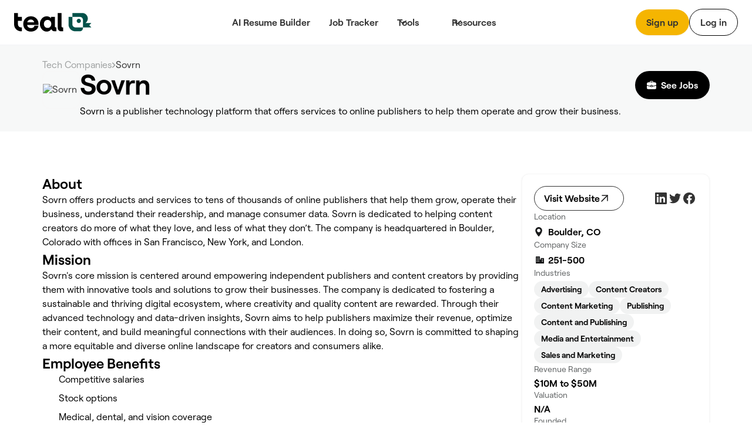

--- FILE ---
content_type: text/html; charset=utf-8
request_url: https://www.tealhq.com/company/sovrn
body_size: 23390
content:
<!DOCTYPE html><!-- Last Published: Thu Jan 22 2026 17:51:35 GMT+0000 (Coordinated Universal Time) --><html data-wf-domain="www.tealhq.com" data-wf-page="64e145e8f6f60b8a14be7d68" data-wf-site="62775a91cc3db44c787149de" lang="en" data-wf-collection="64e145e8f6f60b8a14be7e58" data-wf-item-slug="sovrn"><head><meta charset="utf-8"/><title>Sovrn Mission, Values, Culture &amp; Jobs</title><meta content="Learn about Sovrn&#x27;s company culture, core values, latest hiring news, and evaluate if it&#x27;s a potential fit for your next workplace." name="description"/><meta content="width=device-width, initial-scale=1" name="viewport"/><link href="https://cdn.prod.website-files.com/62775a91cc3db44c787149de/css/thq-2bc57a.shared.14d4a30db.min.css" rel="stylesheet" type="text/css" integrity="sha384-FNSjDbPV+oOK7HKkSVi2qImb6pAsjRbuCaN0qHtqlsqdOKiKGgwEZ6imqGJbgx8C" crossorigin="anonymous"/><script type="text/javascript">!function(o,c){var n=c.documentElement,t=" w-mod-";n.className+=t+"js",("ontouchstart"in o||o.DocumentTouch&&c instanceof DocumentTouch)&&(n.className+=t+"touch")}(window,document);</script><link href="https://cdn.prod.website-files.com/62775a91cc3db44c787149de/62974e314b5eb9517ab13691_favicon.png" rel="shortcut icon" type="image/x-icon"/><link href="https://cdn.prod.website-files.com/62775a91cc3db44c787149de/64b5bdf99a666bb0da0b1908_teal_webclip.png" rel="apple-touch-icon"/><!-- WEBFLOW CUSTOM HEAD CODE START -->

<!-- Existing Google Tag Manager loader script (DO NOT DELETE) -->
<script>(function(w,d,s,l,i){w[l]=w[l]||[];w[l].push({'gtm.start':
    new Date().getTime(),event:'gtm.js'});var f=d.getElementsByTagName(s)[0],
    j=d.createElement(s),dl=l!='dataLayer'?'&l='+l:'';j.async=true;j.src=
    'https://www.googletagmanager.com/gtm.js?id='+i+dl;f.parentNode.insertBefore(j,f);
    })(window,document,'script','dataLayer','GTM-MKVKQS9');</script>
    <!-- End Google Tag Manager -->
    
    <!-- [Keep all your existing CSS styles - no changes needed] -->
    <style>
     .cms-button a:hover {
        background: transparent !important;
        color: #000 !important;
    }
    /* ... rest of your CSS ... */
    </style>
    
    <!-- Amplitude Browser SDK 2.0 with Proper Configuration -->
    <script src="https://cdn.amplitude.com/script/ad3ec3c5c3953686fe374308e2e68fe7.js"></script>
    <script>
    window.amplitude.init('ad3ec3c5c3953686fe374308e2e68fe7', {
      // Explicit autocapture configuration
      autocapture: {
        attribution: true,        // UTM tracking
        pageViews: true,          // Page view events
        sessions: true,           // Session tracking
        formInteractions: true,   // Form tracking
        fileDownloads: true,      // Download tracking
        elementInteractions: true // Disable element click tracking (you have custom)
      },
      
      // Enable remote configuration for Session Replay control
      sessionReplaySampleRate: 0,
      fetchRemoteConfig: true,
    });
    </script>
    
    <!-- Amplitude Web Experimentation (if needed) -->
    <script type="text/javascript" src="https://cdn.amplitude.com/script/ad3ec3c5c3953686fe374308e2e68fe7.experiment.js"></script>
    
    <!-- PREVIOUS PAGE TRACKING -->
    <script>
    (function() {
        var pageHistory = sessionStorage.getItem('page_history') || '';
        var currentPage = window.location.pathname;
        
        var pages = pageHistory.split('|').filter(function(p) { return p; });
        var previousPage = pages.length > 0 ? pages[pages.length - 1] : 'direct';
        
        window.previousPage = previousPage;
        
        var pageArray = pageHistory.split('|').filter(function(p) { return p; });
        pageArray.push(currentPage);
        if (pageArray.length > 5) pageArray = pageArray.slice(-5);
        sessionStorage.setItem('page_history', pageArray.join('|'));
    })();
    </script>
    
    <!-- Browser Type Identification -->
    <script src="https://cdnjs.cloudflare.com/ajax/libs/UAParser.js/1.0.37/ua-parser.min.js"></script>
    <script>
    document.addEventListener("DOMContentLoaded", function () {
        // Initialize UAParser
        var parser = new UAParser();
        var r = parser.getResult();
    
        // Get the user system details
        window.system = {
            browser: r.browser.name || "Unknown",
            browserVersion: r.browser.version || "Unknown",
            os: r.os.name || "Unknown",
            osVersion: r.os.version || "Unknown",
            deviceVendor: r.device.vendor || "Unknown",
            deviceType: r.device.type || "Unknown",
            deviceModel: r.device.model || "Unknown",
        };
    
        // Send to Amplitude as user properties
        var identify = new amplitude.Identify()
            .set('device_type', window.system.deviceType)
            .set('device_vendor', window.system.deviceVendor)
            .set('device_model', window.system.deviceModel)
            .set('browser', window.system.browser)
            .set('browser_version', window.system.browserVersion)
            .set('os', window.system.os)
            .set('os_version', window.system.osVersion)
            .setOnce('first_landing', window.location.pathname); // Consolidated here
        
        amplitude.identify(identify);
        
        // Track page:shown with all properties
        var eventProperties = {
            'page': "website" + window.location.pathname,
            'Full Url': window.location.href,
            'previous_page': window.previousPage || 'direct',
            system: {
                browserSize: {
                    width: window.innerWidth,
                    height: window.innerHeight,
                },
                screenSize: {
                    width: window.screen.width,
                    height: window.screen.height,
                },
            },
        };
        amplitude.track('page:shown', eventProperties);
    });
    </script>
    
    <!-- Conceptual Analytics v1 -->
    <script>
    (function(w,d,s,o,f){w['ConceptualAnalytics']=o;w[o]=w[o]||function(){
    (w[o].q=w[o].q||[]).push(arguments)};w[o].l=1*new Date();
    var js=d.createElement(s),fjs=d.getElementsByTagName(s)[0];
    js.async=1;js.src=f;fjs.parentNode.insertBefore(js,fjs);
    }(window,document,'script','ca','https://o3wtzy.tealhq.com/analytics/loader-v1.js?key=64b6c1a3a9919c8c5cb579c091611b3ef0282e974cdd278e5ed7fd9fa3f721d8'));
    </script>
    
    <!-- WEBFLOW CUSTOM HEAD CODE END --><meta name="robots" content="noindex, follow"></head><body><div class="main-wrapper"><div data-w-id="a13ce6ee-ae2f-565a-431b-7fc261fc276d" data-animation="default" data-collapse="medium" data-duration="400" data-easing="ease" data-easing2="ease" role="banner" class="megamenu-navbar_component w-nav"><div class="w-embed"><style>
.balance, [balance] {text-wrap:balance;}
[pretty] {text-wrap:pretty;}
</style></div><div role="banner" class="navbar-megamenu_container"><a href="/" class="teal-navbar_logo-link w-nav-brand"><div class="uui-logo_component"><img src="https://cdn.prod.website-files.com/62775a91cc3db44c787149de/62775d8abf9f57629c567a0a_Group%201148.svg" loading="lazy" alt="Teal" class="uui-logo_logotype"/></div></a><nav role="navigation" class="n-navbar-megamenu_menu w-nav-menu"><div class="uui-navbar_menu-right"><div class="navbar-megamenu_button-wrapper"><a href="https://app.tealhq.com/sign-in" class="button-secondary-gray show-tablet w-inline-block"><div>Log in</div></a><a href="https://app.tealhq.com/sign-up" class="navbar-megamenu-button hide-on-mobile w-inline-block"><div>Sign up</div></a><a href="https://app.tealhq.com/sign-in" class="navbar-button-secondary hide-tablet w-inline-block"><div>Log in</div></a></div></div><div role="navigation" class="navbar-megamenu_menu-left"><a href="/tools/resume-builder" class="navbar-link-megamenu w-nav-link">AI Resume Builder</a><a href="/tools/job-tracker" class="navbar-link-megamenu w-nav-link">Job Tracker</a><div data-hover="true" data-delay="300" data-w-id="a13ce6ee-ae2f-565a-431b-7fc261fc2778" class="navbar-megamenu_menu-dropdown w-dropdown"><div role="button" class="navbar-megamenu_dropdown-toggle w-dropdown-toggle"><div aria-haspopup="true" class="uui-dropdown-icon w-embed"><svg width="20" height="20" viewBox="0 0 20 20" fill="none" xmlns="http://www.w3.org/2000/svg">
<path d="M5 7.5L10 12.5L15 7.5" stroke="currentColor" stroke-width="1.67" stroke-linecap="round" stroke-linejoin="round"/>
</svg></div><a role="button" href="#" class="navbar-dropdown-link">Tools</a></div><nav class="uui-navbar_dropdown-list w-dropdown-list"><div class="navbar-megamenu_container"><div class="uui-navbar_dropdown-content"><div class="navbar-megamenu_dropdown-content-left"><div class="navbar-megamenu_dropdown-link-list-more"><a href="/tools" class="navbar-megamenu_dropdown-link w-inline-block"><div class="navbar-megamenu_icon-wrapper"><div class="icon-featured-large"><svg xmlns="http://www.w3.org/2000/svg" width="100%" viewBox="0 0 44 42" fill="none" class="uui-icon-1x1-xsmall"><path fill-rule="evenodd" clip-rule="evenodd" d="M8 16.6242C8 13.3023 10.6929 10.6094 14.0148 10.6094H23.2375C26.5594 10.6094 29.2523 13.3023 29.2523 16.6242V29.9851C29.2523 33.3069 26.5594 35.9999 23.2375 35.9999H14.0148C10.6929 35.9999 8 33.307 8 29.9851V16.6242ZM14.0148 14.6192C12.9075 14.6192 12.0099 15.5169 12.0099 16.6242V29.9851C12.0099 31.0924 12.9075 31.99 14.0148 31.99H23.2375C24.3448 31.99 25.2424 31.0924 25.2424 29.9851V16.6242C25.2424 15.5169 24.3448 14.6192 23.2375 14.6192H14.0148Z" fill="#B58D47"></path><path fill-rule="evenodd" clip-rule="evenodd" d="M18.1884 9.13494H24.2294C25.9746 9.13494 27.5521 9.85304 28.6826 11.0099H31.2572C32.3645 11.0099 33.2622 11.9075 33.2622 13.0148V25.4454C33.2622 26.5527 32.3645 27.4503 31.2572 27.4503H30.4553V31.2492C30.4553 31.3198 30.4541 31.3901 30.4517 31.4602H31.2572C34.5791 31.4602 37.272 28.7673 37.272 25.4454V13.0148C37.272 9.69292 34.5791 7 31.2572 7H22.7848C20.9414 7 19.2918 7.8292 18.1884 9.13494Z" fill="#B58D47"></path><path fill-rule="evenodd" clip-rule="evenodd" d="M23.454 20.0809H13.7982V16.873H23.454V20.0809Z" fill="#B58D47"></path><path fill-rule="evenodd" clip-rule="evenodd" d="M23.454 24.9081H13.7982V21.7002H23.454V24.9081Z" fill="#B58D47"></path><path fill-rule="evenodd" clip-rule="evenodd" d="M23.454 29.7372H13.7982V26.5293H23.454V29.7372Z" fill="#B58D47"></path></svg></div></div><div class="navbar-megamenu_item-right"><div class="navbar-megamenu_item-heading">All Tools</div><div class="navbar-text-size-small">Powerful tools to move your career forward, from resume and cover letter builders to job tracking, interview practice, and salary negotiation.</div></div></a><a href="/tool/resume-job-description-match" class="navbar-megamenu_dropdown-link w-inline-block"><div class="navbar-megamenu_icon-wrapper"><div class="icon-featured-large"><div class="uui-icon-1x1-xsmall is-versmall w-embed"><svg width="60" height="72" viewBox="0 0 60 72" fill="none" xmlns="http://www.w3.org/2000/svg">
<path fill-rule="evenodd" clip-rule="evenodd" d="M60 71.5H0V63.5H60V71.5Z" fill="#2427AB"/>
<path fill-rule="evenodd" clip-rule="evenodd" d="M53.6025 10.2887L47.3118 3.99797L47.2781 3.96417C47.1358 3.82107 46.7557 3.43878 46.3587 3.10175C45.8529 2.67233 44.8245 1.87257 43.3069 1.37911C41.5004 0.791662 39.5542 0.790933 37.7472 1.37702C36.2293 1.86935 35.2002 2.66834 34.6941 3.09738C34.2969 3.43409 33.9165 3.81607 33.7741 3.95908L33.7741 3.95911L33.7404 3.99289L3.11072 34.5767L3.09823 34.5891C3.03854 34.6485 2.84141 34.8445 2.65515 35.0483C2.40281 35.3244 2.00943 35.7841 1.62255 36.4147C1.1282 37.2205 0.763879 38.0991 0.542991 39.0182C0.370124 39.7376 0.322774 40.3407 0.305673 40.7144C0.293056 40.9901 0.293643 41.268 0.293821 41.3523L0.293822 41.3523L0.293849 41.37L0.293857 47.6939L0.293756 47.7417L0.293756 47.7417C0.293177 47.9437 0.291634 48.483 0.334051 49.0021C0.388097 49.6636 0.549895 50.9571 1.2748 52.3798C2.13766 54.0733 3.51449 55.4501 5.20794 56.3129C6.63064 57.0378 7.92412 57.1997 8.5856 57.2537C9.10475 57.2961 9.64399 57.2946 9.84601 57.294H9.84607L9.89385 57.2939H16.9253L16.9431 57.2939H16.9433C17.029 57.2941 17.3108 57.2947 17.5902 57.2817C17.9689 57.2642 18.5811 57.2155 19.3106 57.0376C20.2423 56.8104 21.1316 56.4357 21.945 55.9278C22.5819 55.53 23.0444 55.126 23.3215 54.8673C23.5261 54.6762 23.7227 54.474 23.7822 54.4128L23.7947 54.4L53.6836 23.7829L53.7166 23.7493L53.7166 23.7493C53.8565 23.6069 54.2316 23.2248 54.562 22.8264C54.9837 22.3177 55.7642 21.2891 56.2403 19.7808C56.8079 17.9824 56.7963 16.0512 56.2071 14.2598C55.7129 12.7573 54.9201 11.7382 54.4922 11.2346C54.1572 10.8402 53.7775 10.4627 53.6359 10.322L53.6358 10.3219L53.6025 10.2887ZM39.393 9.65398C39.7891 9.25853 39.9871 9.0608 40.2153 8.98677C40.4161 8.92165 40.6324 8.92173 40.8331 8.987C41.0613 9.0612 41.2592 9.25908 41.6549 9.65483L47.9456 15.9455C48.3373 16.3373 48.5332 16.5331 48.6076 16.7594C48.6731 16.9584 48.6744 17.173 48.6113 17.3728C48.5396 17.5999 48.3461 17.7981 47.9591 18.1946L45.683 20.5261L37.1003 11.9433L39.393 9.65398ZM31.4392 17.5959L8.76333 40.2378C8.59007 40.4108 8.50344 40.4973 8.44148 40.5983C8.38655 40.6878 8.34607 40.7854 8.32153 40.8875C8.29385 41.0027 8.29385 41.1252 8.29385 41.37L8.29385 47.6939C8.29385 48.2539 8.29386 48.534 8.40285 48.7479C8.49872 48.936 8.6517 49.089 8.83986 49.1849C9.05378 49.2939 9.3338 49.2939 9.89385 49.2939H16.9253C17.1739 49.2939 17.2982 49.2939 17.415 49.2654C17.5185 49.2402 17.6173 49.1985 17.7077 49.1421C17.8097 49.0784 17.8965 48.9895 18.0702 48.8116L40.0943 26.251L31.4392 17.5959Z" fill="#2427AB"/>
</svg></div></div></div><div class="navbar-megamenu_item-right"><div class="navbar-megamenu_item-heading">Resume Job Description Match</div><div class="navbar-text-size-small">Quickly match and compare your existing resume to the job description of any role for a personalized Match Score.</div></div></a><a href="https://www.tealhq.com/tool/resume-bullet-point-generator" class="navbar-megamenu_dropdown-link w-inline-block"><div class="navbar-megamenu_icon-wrapper"><div class="icon-featured-large"><svg xmlns="http://www.w3.org/2000/svg" width="100%" viewBox="0 0 16 18" fill="none" class="uui-icon-1x1-xsmall is-versmall"><path fill-rule="evenodd" clip-rule="evenodd" d="M4.89534 0V0.979067H3.6715C1.64379 0.979067 0 2.62285 0 4.65057V13.9517C0 15.9794 1.64379 17.6232 3.6715 17.6232H11.9936C14.0213 17.6232 15.6651 15.9794 15.6651 13.9517V4.65057C15.6651 2.62285 14.0213 0.979067 11.9936 0.979067H10.7697V0H4.89534ZM3.6715 3.42673C2.9956 3.42673 2.44767 3.97466 2.44767 4.65057V13.9517C2.44767 14.6276 2.9956 15.1755 3.6715 15.1755H11.9936C12.6695 15.1755 13.2174 14.6276 13.2174 13.9517V4.65057C13.2174 3.97466 12.6695 3.42673 11.9936 3.42673H10.7697V4.4058H4.89534V3.42673H3.6715ZM9.05637 2.9372H6.6087V1.4686H9.05637V2.9372ZM5.8744 5.8744V7.83254H3.91627V5.8744H5.8744ZM11.7488 7.83254H6.85347V5.8744L11.7488 5.8744V7.83254ZM6.85347 10.7697H11.7488V8.8116H6.85347V10.7697ZM6.85347 13.7069L11.7488 13.7069V11.7488H6.85347V13.7069ZM5.8744 8.8116V10.7697H3.91627V8.8116H5.8744ZM5.8744 11.7488V13.7069H3.91627V11.7488H5.8744Z" fill="#E84E30"></path></svg></div></div><div class="navbar-megamenu_item-right"><div class="navbar-megamenu_item-heading">Resume Bullet Point Generator</div><div class="navbar-text-size-small">Generate metric-focused resume bullet points that highlight your biggest career achievements.</div></div></a></div><div class="navbar-megamenu_dropdown-link-list-more"><a href="https://www.tealhq.com/tool/resume-keyword-scanner" class="navbar-megamenu_dropdown-link w-inline-block"><div class="navbar-megamenu_icon-wrapper"><div class="icon-featured-large"><svg xmlns="http://www.w3.org/2000/svg" width="100%" viewBox="0 0 44 42" fill="none" class="uui-icon-1x1-xsmall"><rect x="16" y="11" width="21" height="4" rx="2" fill="#005149"></rect><rect x="7" y="11" width="5" height="4" rx="1" fill="#005149"></rect><rect x="16" y="19" width="21" height="4" rx="2" fill="#005149"></rect><rect x="7" y="19" width="5" height="4" rx="1" fill="#005149"></rect><rect x="16" y="27" width="21" height="4" rx="2" fill="#005149"></rect><rect x="7" y="27" width="5" height="4" rx="1" fill="#005149"></rect></svg></div></div><div class="navbar-megamenu_item-right"><div class="navbar-megamenu_item-heading">Resume Keyword Scanner</div><div class="navbar-text-size-small">Analyze and refine your resume keyword usage to align with the details of the job you&#x27;re applying for.</div></div></a><a href="https://www.tealhq.com/tool/resume-checker" class="navbar-megamenu_dropdown-link w-inline-block"><div class="navbar-megamenu_icon-wrapper"><div class="icon-featured-large"><div class="uui-icon-1x1-xsmall w-embed"><svg width="48" height="48" viewBox="0 0 48 48" fill="none" xmlns="http://www.w3.org/2000/svg">
<path fill-rule="evenodd" clip-rule="evenodd" d="M39.5 39V25H30.5V17H21.5V9H8.5V39H39.5ZM17.5 13H12.5V35H17.5V13ZM30.5 29V35H35.5V29H30.5ZM26.5 21H21.5V35H26.5V21Z" fill="#791E3F"/>
</svg></div></div></div><div class="navbar-megamenu_item-right"><div class="navbar-megamenu_item-heading">Resume Checker</div><div class="navbar-text-size-small">Quickly check your current resume score to see how it stacks up to the job you&#x27;re applying to.</div></div></a><a href="https://www.tealhq.com/tool/resume-summary-generator" class="navbar-megamenu_dropdown-link w-inline-block"><div class="navbar-megamenu_icon-wrapper"><div class="icon-featured-large"><div class="uui-icon-1x1-xsmall is-small w-embed"><svg width="72" height="73" viewBox="0 0 72 73" fill="none" xmlns="http://www.w3.org/2000/svg">
<path fill-rule="evenodd" clip-rule="evenodd" d="M61 0.5C63.2091 0.5 65 2.29086 65 4.5V7.5H68C70.2091 7.5 72 9.29086 72 11.5C72 13.7091 70.2091 15.5 68 15.5H65V18.5C65 20.7091 63.2091 22.5 61 22.5C58.7909 22.5 57 20.7091 57 18.5V15.5H54C51.7909 15.5 50 13.7091 50 11.5C50 9.29086 51.7909 7.5 54 7.5H57V4.5C57 2.29086 58.7909 0.5 61 0.5ZM11.402 56.0147C9.83992 57.5768 9.83991 60.1095 11.402 61.6716C12.9641 63.2337 15.4968 63.2337 17.0589 61.6716L36.2868 42.4436L30.6299 36.7868L11.402 56.0147ZM45.7868 32.9436L41.9436 36.7868L36.2868 31.1299L40.1299 27.2868C41.692 25.7247 44.2247 25.7247 45.7868 27.2868C47.3489 28.8489 47.3489 31.3815 45.7868 32.9436ZM52.8579 40.0147L24.1299 68.7426C18.6626 74.21 9.79828 74.21 4.33094 68.7426C-1.1364 63.2753 -1.1364 54.411 4.33094 48.9437L33.0589 20.2157C38.5262 14.7484 47.3905 14.7484 52.8579 20.2157C58.3252 25.6831 58.3252 34.5474 52.8579 40.0147ZM65 41.5C65 39.2909 63.2091 37.5 61 37.5C58.7909 37.5 57 39.2909 57 41.5V44.5H54C51.7909 44.5 50 46.2909 50 48.5C50 50.7091 51.7909 52.5 54 52.5H57V55.5C57 57.7091 58.7909 59.5 61 59.5C63.2091 59.5 65 57.7091 65 55.5V52.5H68C70.2091 52.5 72 50.7091 72 48.5C72 46.2909 70.2091 44.5 68 44.5H65V41.5ZM30 10.5C32.7614 10.5 35 8.26142 35 5.5C35 2.73858 32.7614 0.5 30 0.5C27.2386 0.5 25 2.73858 25 5.5C25 8.26142 27.2386 10.5 30 10.5Z" fill="#005149"/>
</svg></div></div></div><div class="navbar-megamenu_item-right"><div class="navbar-megamenu_item-heading">Resume Summary Generator</div><div class="navbar-text-size-small">Take your current resume to the next level and generate a tailored, attention-grabbing summary that makes an impact.</div></div></a></div></div></div></div></nav></div><div data-hover="true" data-delay="300" data-w-id="a13ce6ee-ae2f-565a-431b-7fc261fc27cb" class="navbar-megamenu_menu-dropdown w-dropdown"><div role="button" class="navbar-megamenu_dropdown-toggle w-dropdown-toggle"><div class="uui-dropdown-icon w-embed"><svg width="20" height="20" viewBox="0 0 20 20" fill="none" xmlns="http://www.w3.org/2000/svg">
<path d="M5 7.5L10 12.5L15 7.5" stroke="currentColor" stroke-width="1.67" stroke-linecap="round" stroke-linejoin="round"/>
</svg></div><div>Resources</div></div><nav class="uui-navbar_dropdown-list w-dropdown-list"><div class="navbar-megamenu_container"><div class="uui-navbar_dropdown-content"><div class="navbar-megamenu_heading career-resources">Career Resources</div><div class="navbar-megamenu_dropdown-content-more"><div class="navbar-megamenu_dropdown-link-list-more"><a id="w-node-a13ce6ee-ae2f-565a-431b-7fc261fc27d7-61fc276d" href="/career-hub" class="navbar-megamenu_dropdown-link w-inline-block"><div class="navbar-megamenu_icon-wrapper"><div class="icon-featured-small"><div class="uui-icon-1x1-xsmall w-embed"><svg width="32" height="32" viewBox="0 0 32 32" fill="none" xmlns="http://www.w3.org/2000/svg">
<path d="M9 14.6666V23C9 24.8409 10.4924 26.3333 12.3333 26.3333H19.6667C21.5076 26.3333 23 24.8409 23 23V14.6666" stroke="black" stroke-width="3.33333"/>
<path d="M27.6667 22.6667L27.6667 12" stroke="black" stroke-width="3.33333"/>
<path d="M5.25464 10.5093C4.69 10.7916 4.33333 11.3687 4.33333 12C4.33333 12.6313 4.69 13.2084 5.25464 13.4907L15.2546 18.4907C15.7239 18.7253 16.2761 18.7253 16.7454 18.4907L26.7454 13.4907C27.31 13.2084 27.6667 12.6313 27.6667 12C27.6667 11.3687 27.31 10.7916 26.7454 10.5093L16.7454 5.50929C16.2761 5.27468 15.7239 5.27468 15.2546 5.50929L5.25464 10.5093Z" stroke="black" stroke-width="3.33333" stroke-linejoin="round"/>
</svg></div></div></div><div class="navbar-megamenu_item-right"><div class="navbar-megamenu_item-heading">Career Hub</div><div class="navbar-text-size-small">Visit the blog to see job search strategies, resume tips, cover letter tactics, and more insights.</div></div></a><a href="https://www.tealhq.com/job-search" class="navbar-megamenu_dropdown-link w-inline-block"><div class="navbar-megamenu_icon-wrapper"><div class="icon-featured-small"><div class="uui-icon-1x1-xsmall w-embed"><svg width="32" height="32" viewBox="0 0 32 32" fill="none" xmlns="http://www.w3.org/2000/svg">
<path d="M8 28V21.3333C8 19.4924 9.49238 18 11.3333 18H20.6667C22.5076 18 24 19.4924 24 21.3333V28" stroke="black" stroke-width="3.33333"/>
<rect x="10.6667" y="5.66669" width="10.6667" height="10.6667" rx="3.33333" stroke="black" stroke-width="3.33333"/>
</svg></div></div></div><div class="navbar-megamenu_item-right"><div class="navbar-megamenu_item-heading">Tech Job Board</div><div class="navbar-text-size-small">Millions of jobs, daily updates, and curated job seeker insights to help you find the right role.</div></div></a><a href="/cover-letter-templates" class="navbar-megamenu_dropdown-link w-inline-block"><div class="navbar-megamenu_icon-wrapper"><div class="icon-featured-small"><div class="uui-icon-1x1-xsmall w-embed"><svg width="32" height="32" viewBox="0 0 32 32" fill="none" xmlns="http://www.w3.org/2000/svg">
<path d="M5.66667 11.6666C5.66667 9.82564 7.15906 8.33325 9.00001 8.33325H23C24.841 8.33325 26.3333 9.82564 26.3333 11.6666V17.6666C26.3333 19.5075 24.841 20.9999 23 20.9999H12.0635L8.94742 23.5979C7.64485 24.684 5.66667 23.7577 5.66667 22.0618V11.6666Z" stroke="black" stroke-width="3.33333"/>
<rect x="14" y="12.6667" width="4" height="4" rx="2" fill="black"/>
<rect x="9" y="12.6667" width="4" height="4" rx="2" fill="black"/>
<rect x="19" y="12.6667" width="4" height="4" rx="2" fill="black"/>
</svg></div></div></div><div class="navbar-megamenu_item-right"><div class="navbar-megamenu_item-heading">Cover Letter Templates</div><div class="navbar-text-size-small">Choose from over 100 professionally designed cover letter templates for your next application.</div></div></a><a href="/resume" class="navbar-megamenu_dropdown-link w-inline-block"><div class="navbar-megamenu_icon-wrapper"><div class="icon-featured-small"><div class="uui-icon-1x1-xsmall w-embed"><svg width="32" height="32" viewBox="0 0 32 32" fill="none" xmlns="http://www.w3.org/2000/svg">
<path d="M16 5C11.7658 5 8.33333 8.60177 8.33333 13.0448C8.33333 16.2176 10.0838 17.6282 12.6267 20.271V25C12.6267 26.1046 13.5221 27 14.6267 27H17.3733C18.4779 27 19.3733 26.1046 19.3733 25V20.271C21.9162 17.6282 23.6667 16.2176 23.6667 13.0448C23.6667 8.60177 20.2342 5 16 5Z" stroke="black" stroke-width="3.33333"/>
<path d="M12.6267 20.6667H19.0667" stroke="black" stroke-width="2.66667"/>
</svg></div></div></div><div class="navbar-megamenu_item-right"><div class="navbar-megamenu_item-heading">Resume Hub</div><div class="navbar-text-size-small">The complete resume guide to get you hired</div></div></a></div><div class="navbar-megamenu_dropdown-link-list-more"><a href="/resume-examples" class="navbar-megamenu_dropdown-link w-inline-block"><div class="navbar-megamenu_icon-wrapper"><div class="icon-featured-small"><div class="uui-icon-1x1-xsmall w-embed"><svg width="32" height="32" viewBox="0 0 32 32" fill="none" xmlns="http://www.w3.org/2000/svg">
<path fill-rule="evenodd" clip-rule="evenodd" d="M23.775 7.5C23.775 6.94772 23.3273 6.5 22.775 6.5H9.725C9.17272 6.5 8.725 6.94772 8.725 7.5L8.725 12.5C8.725 13.0523 9.17272 13.5 9.725 13.5H22.775C23.3273 13.5 23.775 13.0523 23.775 12.5V7.5ZM8.725 3.5C6.94388 3.5 5.5 4.84315 5.5 6.5V13.5C5.5 15.1569 6.94388 16.5 8.725 16.5H23.775C25.5561 16.5 27 15.1569 27 13.5V6.5C27 4.84315 25.5561 3.5 23.775 3.5H8.725Z" fill="black"/>
<path fill-rule="evenodd" clip-rule="evenodd" d="M12.5 21.7273C12.5 21.175 12.0523 20.7273 11.5 20.7273H9.5C8.94772 20.7273 8.5 21.175 8.5 21.7273V24.2727C8.5 24.825 8.94772 25.2727 9.5 25.2727H11.5C12.0523 25.2727 12.5 24.825 12.5 24.2727V21.7273ZM8.5 18C6.84315 18 5.5 19.221 5.5 20.7273V25.2727C5.5 26.779 6.84315 28 8.5 28H12.5C14.1569 28 15.5 26.779 15.5 25.2727V20.7273C15.5 19.221 14.1569 18 12.5 18H8.5Z" fill="black"/>
<path fill-rule="evenodd" clip-rule="evenodd" d="M24 21.7273C24 21.175 23.5523 20.7273 23 20.7273H21C20.4477 20.7273 20 21.175 20 21.7273V24.2727C20 24.825 20.4477 25.2727 21 25.2727H23C23.5523 25.2727 24 24.825 24 24.2727V21.7273ZM20 18C18.3431 18 17 19.221 17 20.7273V25.2727C17 26.779 18.3431 28 20 28H24C25.6569 28 27 26.779 27 25.2727V20.7273C27 19.221 25.6569 18 24 18H20Z" fill="black"/>
</svg></div></div></div><div class="navbar-megamenu_item-right"><div class="navbar-megamenu_item-heading">Resume Examples</div><div class="navbar-text-size-small">2,000+ resume examples and  job-specific templates to help your 2025 job search.</div></div></a><a href="/resume-templates" class="navbar-megamenu_dropdown-link w-inline-block"><div class="navbar-megamenu_icon-wrapper"><div class="icon-featured-small"><div class="uui-icon-1x1-xsmall w-embed"><svg width="32" height="32" viewBox="0 0 32 32" fill="none" xmlns="http://www.w3.org/2000/svg">
<path d="M11.3333 13H20.6667V9.66667H11.3333V13Z" fill="#000000"/>
<path d="M20.6667 17.6667H11.3333V14.3333H20.6667V17.6667Z" fill="#000000"/>
<path d="M11.3333 22.3333H20.6667V19H11.3333V22.3333Z" fill="#000000"/>
<path fill-rule="evenodd" clip-rule="evenodd" d="M11 4C8.23858 4 6 6.23858 6 9V23C6 25.7614 8.23858 28 11 28H21C23.7614 28 26 25.7614 26 23V9C26 6.23858 23.7614 4 21 4H11ZM9.33333 9C9.33333 8.07953 10.0795 7.33333 11 7.33333H21C21.9205 7.33333 22.6667 8.07953 22.6667 9V23C22.6667 23.9205 21.9205 24.6667 21 24.6667H11C10.0795 24.6667 9.33333 23.9205 9.33333 23V9Z" fill="#000000"/>
</svg></div></div></div><div class="navbar-megamenu_item-right"><div class="navbar_item-title-wrapper"><div class="navbar-megamenu_item-heading">Resume Templates</div></div><div class="navbar-text-size-small">Hit the ground running with an official Teal resume template designed with best practices. </div></div></a><a href="/resume-synonyms" class="navbar-megamenu_dropdown-link w-inline-block"><div class="navbar-megamenu_icon-wrapper"><div class="icon-featured-small"><div class="uui-icon-1x1-xsmall w-embed"><svg width="32" height="32" viewBox="0 0 32 32" fill="none" xmlns="http://www.w3.org/2000/svg">
<path fill-rule="evenodd" clip-rule="evenodd" d="M11 4C8.23858 4 6 6.23858 6 9V23C6 25.7614 8.23858 28 11 28H21C23.7614 28 26 25.7614 26 23V9C26 6.23858 23.7614 4 21 4H11ZM9.33333 9C9.33333 8.07953 10.0795 7.33333 11 7.33333H21C21.9205 7.33333 22.6667 8.07953 22.6667 9V23C22.6667 23.9205 21.9205 24.6667 21 24.6667H11C10.0795 24.6667 9.33333 23.9205 9.33333 23V9Z" fill="black"/>
<path d="M14.4 13.2C14.4 12.36 14.96 11.8 15.8 11.8C16.64 11.8 17.2 12.36 17.2 13.2C17.2 14.04 16.64 14.6 15.8 14.6H14.4V18.8H17.2V17.12C18.88 16.56 20 15.02 20 13.2C20 10.82 18.18 9 15.8 9C13.42 9 11.6 10.82 11.6 13.2H14.4Z" fill="black"/>
<path d="M14.4 20.2H17.2V23H14.4V20.2Z" fill="black"/>
</svg></div></div></div><div class="navbar-megamenu_item-right"><div class="navbar-megamenu_item-heading">Resume Synonyms</div><div class="navbar-text-size-small">Use our library of 900+ synonyms to find the perfect words for your next resume.</div></div></a></div><div class="navbar-megamenu_dropdown-link-list-more"><a href="/cover-letter-examples" class="navbar-megamenu_dropdown-link w-inline-block"><div class="navbar-megamenu_icon-wrapper"><div class="icon-featured-small"><div class="uui-icon-1x1-xsmall w-embed"><svg width="32" height="32" viewBox="0 0 32 32" fill="none" xmlns="http://www.w3.org/2000/svg">
<path d="M8.66663 3.77783C6.58885 3.77783 4.99995 5.36672 4.99995 7.4445V24.5556C4.99995 26.6334 6.58885 28.2223 8.66663 28.2223H25.254C26.2183 28.2223 27 27.4406 27 26.4763V5.52387C27 4.55956 26.2183 3.77783 25.254 3.77783H8.66663ZM7.4444 24.5556V7.4445C7.4444 6.71117 7.93329 6.22228 8.66663 6.22228H9.88885V25.7779H8.66663C7.93329 25.7779 7.4444 25.289 7.4444 24.5556ZM24.5555 24.9049C24.5555 25.387 24.1647 25.7779 23.6825 25.7779H12.3333V6.22228H23.6825C24.1647 6.22228 24.5555 6.61314 24.5555 7.0953V24.9049Z" fill="black" stroke="black" stroke-width="0.2"/>
<path d="M17.2222 13.5556C17.2222 12.8223 17.7111 12.3334 18.4444 12.3334C19.1778 12.3334 19.6667 12.8223 19.6667 13.5556C19.6667 14.2889 19.1778 14.7778 18.4444 14.7778H17.2222V18.4445H19.6667V16.9778C21.1333 16.4889 22.1111 15.1445 22.1111 13.5556C22.1111 11.4778 20.5222 9.88892 18.4444 9.88892C16.3667 9.88892 14.7778 11.4778 14.7778 13.5556H17.2222Z" fill="black"/>
<path d="M17.2222 19.6667H19.6667V22.1112H17.2222V19.6667Z" fill="black"/>
</svg></div></div></div><div class="navbar-megamenu_item-right"><div class="navbar_item-title-wrapper"><div class="navbar-megamenu_item-heading">Cover Letter Examples</div></div><div class="navbar-text-size-small">1,500+ cover letter examples to help you craft a meaningful narrative in your next application.</div></div></a><a href="/cv-examples" class="navbar-megamenu_dropdown-link w-inline-block"><div class="navbar-megamenu_icon-wrapper"><div class="icon-featured-small"><div class="uui-icon-1x1-xsmall w-embed"><svg width="32" height="32" viewBox="0 0 32 32" fill="none" xmlns="http://www.w3.org/2000/svg">
<path d="M11.3333 13H20.6667V9.66667H11.3333V13Z" fill="#000000"/>
<path d="M20.6667 17.6667H11.3333V14.3333H20.6667V17.6667Z" fill="#000000"/>
<path d="M11.3333 22.3333H20.6667V19H11.3333V22.3333Z" fill="#000000"/>
<path fill-rule="evenodd" clip-rule="evenodd" d="M11 4C8.23858 4 6 6.23858 6 9V23C6 25.7614 8.23858 28 11 28H21C23.7614 28 26 25.7614 26 23V9C26 6.23858 23.7614 4 21 4H11ZM9.33333 9C9.33333 8.07953 10.0795 7.33333 11 7.33333H21C21.9205 7.33333 22.6667 8.07953 22.6667 9V23C22.6667 23.9205 21.9205 24.6667 21 24.6667H11C10.0795 24.6667 9.33333 23.9205 9.33333 23V9Z" fill="#000000"/>
</svg></div></div></div><div class="navbar-megamenu_item-right"><div class="navbar-megamenu_item-heading">CV Examples</div><div class="navbar-text-size-small">Explore 1,500+ CV samples and formatting tips to land your next interview faster.</div></div></a><a href="/career-paths" class="navbar-megamenu_dropdown-link w-inline-block"><div class="navbar-megamenu_icon-wrapper"><div class="icon-featured-small"><div class="uui-icon-1x1-xsmall w-embed"><svg width="32" height="32" viewBox="0 0 32 32" fill="none" xmlns="http://www.w3.org/2000/svg">
<path d="M16 5C11.7658 5 8.33333 8.60177 8.33333 13.0448C8.33333 16.2176 10.0838 17.6282 12.6267 20.271V25C12.6267 26.1046 13.5221 27 14.6267 27H17.3733C18.4779 27 19.3733 26.1046 19.3733 25V20.271C21.9162 17.6282 23.6667 16.2176 23.6667 13.0448C23.6667 8.60177 20.2342 5 16 5Z" stroke="black" stroke-width="3.33333"/>
<path d="M12.6267 20.6667H19.0667" stroke="black" stroke-width="2.66667"/>
</svg></div></div></div><div class="navbar-megamenu_item-right"><div class="navbar-megamenu_item-heading">Career Paths</div><div class="navbar-text-size-small">Discover your ideal career path with our in-depth career guides for over 500 roles.</div></div></a></div></div></div></div></nav></div></div></nav><div class="div-block-82"><a href="https://app.tealhq.com/sign-up" class="navbar-megamenu-button mobile w-inline-block"><div>Sign up</div></a><div class="uui-navbar_menu-button w-nav-button"><div class="menu-icon_component"><div class="menu-icon_line-top"></div><div class="menu-icon_line-middle"><div class="menu-icon_line-middle-inner"></div></div><div class="menu-icon_line-bottom"></div></div></div></div></div></div><div class="page-padding"><div class="section-jd-intro no-top"><div class="container-large"><div class="jb-intro_inner"><div class="breadcumb-wrapper"><a href="/companies" class="breadcrumb-link">Tech Companies</a><div class="breadcrumb-icon hide w-embed"><svg width="6" height="10" viewBox="0 0 6 10" fill="none" xmlns="http://www.w3.org/2000/svg">
<path fill-rule="evenodd" clip-rule="evenodd" d="M0.220051 8.21994C-0.0731993 8.51319 -0.0731993 8.98719 0.220051 9.28044C0.513301 9.57369 0.987301 9.57369 1.28055 9.28044L5.03055 5.53044C5.3238 5.23719 5.3238 4.76319 5.03055 4.46994L1.28055 0.719937C0.987301 0.426687 0.513301 0.426687 0.220051 0.719937C-0.0731993 1.01319 -0.0731993 1.48719 0.220051 1.78044L3.4398 5.00019L0.220051 8.21994Z" fill="currentColor"/>
</svg></div><a href="#" id="NavLink" class="breadcrumb-link hide">Job List</a><div class="breadcrumb-icon w-embed"><svg width="6" height="10" viewBox="0 0 6 10" fill="none" xmlns="http://www.w3.org/2000/svg">
<path fill-rule="evenodd" clip-rule="evenodd" d="M0.220051 8.21994C-0.0731993 8.51319 -0.0731993 8.98719 0.220051 9.28044C0.513301 9.57369 0.987301 9.57369 1.28055 9.28044L5.03055 5.53044C5.3238 5.23719 5.3238 4.76319 5.03055 4.46994L1.28055 0.719937C0.987301 0.426687 0.513301 0.426687 0.220051 0.719937C-0.0731993 1.01319 -0.0731993 1.48719 0.220051 1.78044L3.4398 5.00019L0.220051 8.21994Z" fill="currentColor"/>
</svg></div><a href="/company/sovrn" aria-current="page" class="breadcrumb-link w--current">Sovrn</a></div><div class="jb-intro_title-cta"><a href="#" class="card-company_logo-wrapper w-inline-block"><div class="card-company_logo w-embed"><img src="https://res.cloudinary.com/crunchbase-production/image/upload/e5xcnfilva1bdjmcfmuy" alt="Sovrn" id="company-logo"></div></a><div class="jb-intro_title-description"><h1 id="company" class="heading-style-h2">Sovrn</h1><div class="margin-top margin-small"><div>Sovrn is a publisher technology platform that offers services to online publishers to help them operate and grow their business.
</div></div></div><div class="jb-intro_cta-wrapper"><a href="http://www.sovrn.com" target="_blank" class="button-secondary is-grey hide w-inline-block"><div class="icon-1x1-xsmall w-embed"><svg width="16" height="16" viewBox="0 0 16 16" fill="none" xmlns="http://www.w3.org/2000/svg">
<g clip-path="url(#clip0_1161_9804)">
<path d="M7.99995 16C12.4111 16 15.9999 12.4112 15.9999 8.00005C15.9999 3.58883 12.4111 0 7.99995 0C3.58878 0 0 3.58883 0 8.00005C0 12.4112 3.58878 16 7.99995 16ZM2.78408 11.9497C3.41797 11.7004 4.21607 11.5017 5.11313 11.3656C5.23493 12.0968 5.39657 12.7746 5.59584 13.3726C5.70023 13.6857 5.81015 13.9621 5.9237 14.2077C4.66295 13.7849 3.57239 12.9881 2.78408 11.9497ZM1.45454 8.00005C1.45454 7.04272 1.66118 6.13276 2.03204 5.3124C2.8186 5.64913 3.81219 5.90964 4.93151 6.07783C4.87701 6.69897 4.84846 7.34342 4.84846 8.00005C4.84846 8.65663 4.87701 9.30113 4.93151 9.92222C3.81219 10.0905 2.81855 10.351 2.03208 10.6877C1.66118 9.86733 1.45454 8.95738 1.45454 8.00005ZM7.99995 1.45454C8.15656 1.45454 8.61299 1.85361 9.02424 3.0874C9.19325 3.59455 9.33226 4.16972 9.43951 4.7925C8.97197 4.82518 8.48984 4.84244 7.99976 4.84244C7.50982 4.84244 7.02784 4.82523 6.5604 4.7925C6.66764 4.16972 6.80665 3.5946 6.97572 3.08745C7.38696 1.85361 7.84335 1.45454 7.99995 1.45454ZM7.99976 6.29698C8.55379 6.29698 9.09691 6.27662 9.62297 6.23778C9.67155 6.80529 9.69691 7.39612 9.69691 8.00005C9.69691 8.60397 9.67155 9.19471 9.62302 9.76222C9.09696 9.72338 8.55394 9.70302 7.99995 9.70302C7.44597 9.70302 6.90294 9.72338 6.37693 9.76222C6.32835 9.19471 6.30299 8.60392 6.30299 8.00005C6.30299 7.39612 6.32835 6.80534 6.37693 6.23778C6.90289 6.27662 7.44587 6.29698 7.99976 6.29698ZM14.5454 8.00005C14.5454 8.95733 14.3387 9.86724 13.9679 10.6876C13.1813 10.3509 12.1877 10.0904 11.0684 9.92222C11.1229 9.30113 11.1514 8.65667 11.1514 8.00005C11.1514 7.34337 11.1229 6.69892 11.0684 6.07778C12.1877 5.90959 13.1813 5.64903 13.9678 5.31226C14.3387 6.13267 14.5454 7.04267 14.5454 8.00005ZM7.99995 14.5455C7.84335 14.5455 7.38696 14.1463 6.97576 12.9126C6.8067 12.4054 6.66769 11.8303 6.5604 11.2075C7.02793 11.1748 7.50992 11.1576 7.99995 11.1576C8.48998 11.1576 8.97202 11.1748 9.43951 11.2075C9.33226 11.8303 9.19325 12.4055 9.02424 12.9126C8.61299 14.1464 8.1566 14.5455 7.99995 14.5455ZM10.0763 14.2077C10.1898 13.9621 10.2997 13.6857 10.4041 13.3726C10.6034 12.7746 10.7651 12.0968 10.8869 11.3656C11.7838 11.5017 12.5819 11.7003 13.2158 11.9496C12.4276 12.988 11.337 13.7849 10.0763 14.2077ZM13.2157 4.05025C12.5819 4.29956 11.7838 4.4983 10.8868 4.6344C10.765 3.90325 10.6034 3.22534 10.4041 2.62743C10.2998 2.31426 10.1898 2.03785 10.0763 1.79223C11.3369 2.21511 12.4275 3.01186 13.2157 4.05025ZM5.9237 1.79228C5.81015 2.03781 5.70028 2.31426 5.59584 2.62743C5.39657 3.22544 5.23493 3.9033 5.11313 4.63449C4.21607 4.49835 3.41797 4.29966 2.78408 4.0504C3.57234 3.01196 4.66291 2.21507 5.9237 1.79228Z" fill="black"/>
</g>
<defs>
<clipPath id="clip0_1161_9804">
<rect width="16" height="16" fill="white"/>
</clipPath>
</defs>
</svg></div><div>Website</div></a><a href="#open-jobs" class="button is-dark w-inline-block"><div class="icon-1x1-xsmall w-embed"><svg width="16" height="16" viewBox="0 0 16 16" fill="none" xmlns="http://www.w3.org/2000/svg">
<path d="M8.66036 8.7666H7.33967C7.25105 8.7666 7.17896 8.8387 7.17896 8.92732V10.2539C7.17896 10.3426 7.25105 10.4147 7.33967 10.4147H8.66036C8.74899 10.4147 8.82108 10.3426 8.82108 10.2539V8.92732C8.82108 8.8387 8.74899 8.7666 8.66036 8.7666Z" fill="CurrentColor"/>
<path d="M13.5317 3.34295H10.8077V2.20317C10.8077 1.60758 10.3186 1.12305 9.71725 1.12305H6.28275C5.68144 1.12305 5.19225 1.60758 5.19225 2.20317V3.34298H2.46834C1.10731 3.34295 0 4.45027 0 5.81133V7.29074C0.091625 7.73689 0.41375 8.10411 0.859531 8.24677L6.23859 9.56136V8.92742C6.23859 8.3203 6.73253 7.82636 7.33966 7.82636H8.66034C9.26747 7.82636 9.76141 8.3203 9.76141 8.92742V9.56136L15.1405 8.24677C15.5863 8.10411 15.9084 7.73689 16 7.29074V5.81133C16 4.45027 14.8927 3.34295 13.5317 3.34295ZM9.86738 3.34298H6.13263V2.20317C6.13263 2.12348 6.19716 2.06339 6.28275 2.06339H9.71725C9.80284 2.06339 9.86738 2.12348 9.86738 2.20317V3.34298Z" fill="CurrentColor"/>
<path d="M15.4057 9.14973C15.3967 9.15251 15.3876 9.15501 15.3785 9.15723L9.72394 10.5392C9.59819 11.0088 9.16909 11.3557 8.66034 11.3557H7.33966C6.83091 11.3557 6.40181 11.0088 6.27606 10.5392L0.621531 9.15723C0.612406 9.15498 0.603344 9.15248 0.594344 9.14973C0.378437 9.08301 0.179188 8.98585 0 8.86426V12.8609C0 13.9727 0.904469 14.8772 2.01625 14.8772H13.9838C15.0955 14.8772 16 13.9727 16 12.8609V8.86426C15.8208 8.98585 15.6216 9.08301 15.4057 9.14973Z" fill="CurrentColor"/>
</svg></div><div>See Jobs</div></a></div></div></div></div></div><div class="jb-content"><div class="container-large"><div class="tab-content"><div class="jb-description"><div id="description" class="jb-description_info-row"><h3 class="heading-style-h3">About</h3><div class="text-size-regular w-richtext">Sovrn offers products and services to tens of thousands of online publishers that help them grow, operate their business, understand their readership, and manage consumer data. Sovrn is dedicated to helping content creators do more of what they love, and less of what they don’t.

The company is headquartered in Boulder, Colorado with offices in San Francisco, New York, and London.
</div></div><div class="jb-description_info-row"><h3 class="heading-style-h3">Mission</h3><div class="text-size-regular w-richtext">Sovrn's core mission is centered around empowering independent publishers and content creators by providing them with innovative tools and solutions to grow their businesses. The company is dedicated to fostering a sustainable and thriving digital ecosystem, where creativity and quality content are rewarded. Through their advanced technology and data-driven insights, Sovrn aims to help publishers maximize their revenue, optimize their content, and build meaningful connections with their audiences. In doing so, Sovrn is committed to shaping a more equitable and diverse online landscape for creators and consumers alike.
</div></div><div class="jb-description_info-row"><h3 class="heading-style-h3">Employee Benefits</h3><div class="text-size-regular w-richtext"><ul>
<li>Competitive salaries</li>
<li>Stock options</li>
<li>Medical, dental, and vision coverage</li>
<li>Short and long term disability</li>
<li>Life insurance</li>
<li>11 paid holidays</li>
<li>Flexible vacation</li>
<li>Commuter benefits</li>
<li>401(k) plan and match</li>
<li>Paid parental leave program</li>
</ul>
</div></div><div class="jb-description_info-row"><h3 class="heading-style-h3">Core Values</h3><div class="text-size-regular w-richtext"><ul>
<li><strong>Transparency:</strong> Sovrn values transparency in all aspects of the company, from communication to decision-making, to build trust and accountability among employees and partners.</li>
<li><strong>Innovation:</strong> Sovrn encourages employees to think outside the box and take risks to drive innovation and stay ahead of the curve in the ever-changing tech industry.</li>
<li><strong>Collaboration:</strong> Collaboration is key to Sovrn&#39;s success, fostering a supportive and inclusive environment where diverse perspectives are valued and teamwork is celebrated.</li>
<li><strong>Empowerment:</strong> Sovrn empowers employees to take ownership of their work and make a meaningful impact, providing opportunities for growth and development both professionally and personally.</li>
</ul>
</div></div><div class="jb-description_info-row"><div id="open-jobs" class="offset-fix"></div><div class="jb-description_info-title"><h3 class="heading-style-h3">Sovrn</h3><h3 class="heading-style-h3">Leadership</h3></div><div class="u-card-grid"><div id="w-node-_7de5c97f-3ddc-3aea-1201-81f4ad2e479b-14be7d68" class="u-card-wrapper"><div id="w-node-c23322e0-6d28-f053-5cb5-27a4f2dd58f0-14be7d68" class="avatar is-centered w-embed"><img src="https://res.cloudinary.com/crunchbase-production/image/upload/c_thumb,h_170,w_170,f_auto,g_faces,z_0.7,b_white,q_auto:eco,dpr_1/v1455983993/f87gvykannekhgdbbcih.jpg" alt="CEO at Sovrn"></div><div id="w-node-b643c466-d7ea-36a4-b81e-777d73907635-14be7d68" class="u-card-inner"><div class="u-card-text-wrapper is-centered"><h2 fs-cmsfilter-field="title" class="heading-style-h4">Walter Knapp</h2><div fs-cmsfilter-field="company" class="u-card-subtext">CEO</div></div></div></div><div id="w-node-_15ad5127-f652-4e0e-2065-8bbc7ca675f8-14be7d68" class="u-card-wrapper"><div id="w-node-_15ad5127-f652-4e0e-2065-8bbc7ca675f9-14be7d68" class="avatar is-centered w-embed"><img src="https://res.cloudinary.com/crunchbase-production/image/upload/c_thumb,h_170,w_170,f_auto,g_faces,z_0.7,b_white,q_auto:eco,dpr_1/v1420357627/dq4hym4ykippyajx5sml.png" alt="CTO at Sovrn"></div><div id="w-node-_15ad5127-f652-4e0e-2065-8bbc7ca675fa-14be7d68" class="u-card-inner"><div class="u-card-text-wrapper is-centered"><h2 fs-cmsfilter-field="title" class="heading-style-h4">Jesse Demmel</h2><div fs-cmsfilter-field="company" class="u-card-subtext">CTO</div></div></div></div><div id="w-node-_1ca50cbe-fa81-fbd4-fba9-85c295b54465-14be7d68" class="u-card-wrapper"><div id="w-node-_1ca50cbe-fa81-fbd4-fba9-85c295b54466-14be7d68" class="avatar is-centered w-embed"><img src="https://res.cloudinary.com/crunchbase-production/image/upload/c_thumb,h_170,w_170,f_auto,g_faces,z_0.7,b_white,q_auto:eco,dpr_1/v1397186640/ac08528ba18c30f1cd5b4685d089e965.jpg" alt="Chief Financial Officer at Sovrn"></div><div id="w-node-_1ca50cbe-fa81-fbd4-fba9-85c295b54467-14be7d68" class="u-card-inner"><div class="u-card-text-wrapper is-centered"><h2 fs-cmsfilter-field="title" class="heading-style-h4">Chip Corboy</h2><div fs-cmsfilter-field="company" class="u-card-subtext">Chief Financial Officer</div></div></div></div></div></div><div class="jb-description_info-row"><div id="open-jobs" class="offset-fix"></div><h3 class="heading-style-h3">Open Jobs</h3><div class="collection-list-jobs w-dyn-list"><div class="w-dyn-empty"><div>No items found.</div></div></div></div><div class="jb-description_info-row"><div id="open-jobs" class="offset-fix"></div><h3 class="heading-style-h3">Recent Hiring News</h3><a href="https://bit.ly/3dTlrmt" class="u-card-wrapper w-inline-block"><div id="w-node-_6a68d94a-3d42-ee3e-c937-12356df2e1ad-14be7d68" class="u-card-inner"><div class="u-card-text-wrapper"><h2 fs-cmsfilter-field="title" class="heading-style-h4">How Sovrn, ID5 Enabled Publishers To Nearly Double eCPMs</h2><div fs-cmsfilter-field="company" class="u-card-subtext w-dyn-bind-empty"></div></div></div></a><a href="https://www.builtincolorado.com/2022/07/27/sovrn-raises-36m-publishing-analytics-adtech" class="u-card-wrapper w-inline-block"><div id="w-node-_27e8c6a2-24e7-f18c-8ad6-d4259aa28713-14be7d68" class="u-card-inner"><div class="u-card-text-wrapper"><h2 fs-cmsfilter-field="title" class="heading-style-h4">Sovrn Gains $36M to Help Online Publishers Compete in a Crowded Landscape</h2><div fs-cmsfilter-field="company" class="u-card-subtext w-dyn-bind-empty"></div></div></div></a><a href="https://www.vcaonline.com/news/news.asp?ID=2022072603" class="u-card-wrapper w-inline-block w-condition-invisible"><div id="w-node-_3d80b1e9-011b-fc80-a504-c8d089b05f78-14be7d68" class="u-card-inner"><div class="u-card-text-wrapper"><h2 fs-cmsfilter-field="title" class="heading-style-h4 w-dyn-bind-empty"></h2><div fs-cmsfilter-field="company" class="u-card-subtext w-dyn-bind-empty"></div></div></div></a></div><div class="jb-description_info-row"><div id="open-jobs" class="offset-fix"></div><h3 class="heading-style-h3">Similar Companies</h3><div class="collection-list-jobs w-dyn-list"><div role="list" class="collection-list-job-list w-dyn-items"><div role="listitem" class="w-dyn-item"><div class="u-card-wrapper"><a id="w-node-_4c431609-f392-fea6-220d-5d61a1ba2c99-14be7d68" href="/company/ad-hoc" class="u-card-logo-link w-inline-block"><div id="w-node-_07935baf-a387-00f1-62ee-c323105346bf-14be7d68" class="jb-card-logo-img w-embed"><img src="https://res.cloudinary.com/crunchbase-production/image/upload/v1417163582/lv9leupe9acegbu57wdg.png" alt="Ad Hoc"></div></a><div><a href="/company/ad-hoc" class="jb-card-title-link w-inline-block"><h1 class="heading-style-h4">Ad Hoc</h1></a><a href="/company/ad-hoc" class="jb-card-company-link w-inline-block"><div>Ad Hoc is an underground music and visual culture publication created for and by a community of music lovers.
</div></a></div></div></div><div role="listitem" class="w-dyn-item"><div class="u-card-wrapper"><a id="w-node-_4c431609-f392-fea6-220d-5d61a1ba2c99-14be7d68" href="/company/connatix" class="u-card-logo-link w-inline-block"><div id="w-node-_07935baf-a387-00f1-62ee-c323105346bf-14be7d68" class="jb-card-logo-img w-embed"><img src="https://res.cloudinary.com/crunchbase-production/image/upload/insynq4ea01wgoto6obi" alt="Connatix"></div></a><div><a href="/company/connatix" class="jb-card-title-link w-inline-block"><h1 class="heading-style-h4">Connatix</h1></a><a href="/company/connatix" class="jb-card-company-link w-inline-block"><div>Connatix is a next-generation video platform that helps publishers deliver successful video experiences without compromise.
</div></a></div></div></div><div role="listitem" class="w-dyn-item"><div class="u-card-wrapper"><a id="w-node-_4c431609-f392-fea6-220d-5d61a1ba2c99-14be7d68" href="/company/doubleverify" class="u-card-logo-link w-inline-block"><div id="w-node-_07935baf-a387-00f1-62ee-c323105346bf-14be7d68" class="jb-card-logo-img w-embed"><img src="https://res.cloudinary.com/crunchbase-production/image/upload/oaemu3vzzpkxmexje6gb" alt="DoubleVerify"></div></a><div><a href="/company/doubleverify" class="jb-card-title-link w-inline-block"><h1 class="heading-style-h4">DoubleVerify</h1></a><a href="/company/doubleverify" class="jb-card-company-link w-inline-block"><div>DoubleVerify is a software platform for digital media measurement, data, and analytics.
</div></a></div></div></div><div role="listitem" class="w-dyn-item"><div class="u-card-wrapper"><a id="w-node-_4c431609-f392-fea6-220d-5d61a1ba2c99-14be7d68" href="/company/gumgum" class="u-card-logo-link w-inline-block"><div id="w-node-_07935baf-a387-00f1-62ee-c323105346bf-14be7d68" class="jb-card-logo-img w-embed"><img src="https://res.cloudinary.com/crunchbase-production/image/upload/anobpforh2aqw47ythg7" alt="GumGum"></div></a><div><a href="/company/gumgum" class="jb-card-title-link w-inline-block"><h1 class="heading-style-h4">GumGum</h1></a><a href="/company/gumgum" class="jb-card-company-link w-inline-block"><div>GumGum is an Artificial Intelligence company that uses machine learning to extract value from digital content.
</div></a></div></div></div><div role="listitem" class="w-dyn-item"><div class="u-card-wrapper"><a id="w-node-_4c431609-f392-fea6-220d-5d61a1ba2c99-14be7d68" href="/company/liveramp" class="u-card-logo-link w-inline-block"><div id="w-node-_07935baf-a387-00f1-62ee-c323105346bf-14be7d68" class="jb-card-logo-img w-embed"><img src="https://res.cloudinary.com/crunchbase-production/image/upload/giwol5y4jsovkczktogf" alt="LiveRamp"></div></a><div><a href="/company/liveramp" class="jb-card-title-link w-inline-block"><h1 class="heading-style-h4">LiveRamp</h1></a><a href="/company/liveramp" class="jb-card-company-link w-inline-block"><div>LiveRamp aspires to make it safe and easy for companies to use data effectively.
</div></a></div></div></div><div role="listitem" class="w-dyn-item"><div class="u-card-wrapper"><a id="w-node-_4c431609-f392-fea6-220d-5d61a1ba2c99-14be7d68" href="/company/mediaalpha" class="u-card-logo-link w-inline-block"><div id="w-node-_07935baf-a387-00f1-62ee-c323105346bf-14be7d68" class="jb-card-logo-img w-embed"><img src="https://res.cloudinary.com/crunchbase-production/image/upload/v1498192856/owzrt4jzvwnknivhyjq2.png" alt="MediaAlpha"></div></a><div><a href="/company/mediaalpha" class="jb-card-title-link w-inline-block"><h1 class="heading-style-h4">MediaAlpha</h1></a><a href="/company/mediaalpha" class="jb-card-company-link w-inline-block"><div>MediaAlpha is an advertising technology company that develops programmatic advertising platforms.
</div></a></div></div></div></div></div></div></div><div class="jb-sidebar"><div class="jb-card-company is-separated"><div class="card-company_cta-wrapper margin-0"><a id="url" href="http://www.sovrn.com" target="_blank" class="button-secondary is-small w-inline-block"><div>Visit Website</div><div class="icon-1x1-xsmall w-embed"><svg width="16" height="16" viewBox="0 0 16 16" fill="none" xmlns="http://www.w3.org/2000/svg">
<g clip-path="url(#clip0_1241_7181)">
<path d="M13 3L3 13" stroke="#18191A" stroke-width="1.5" stroke-linecap="round" stroke-linejoin="round"/>
<path d="M4 3H13V12" stroke="#18191A" stroke-width="1.5" stroke-linecap="round" stroke-linejoin="round"/>
</g>
<defs>
<clipPath id="clip0_1241_7181">
<rect width="16" height="16" fill="white"/>
</clipPath>
</defs>
</svg></div></a><div class="card-company_socials"><a href="https://www.linkedin.com/company/sovrn-holdings-inc-" target="_blank" class="card-company_social-link w-inline-block"><div class="icon-1x1-xsmall w-embed"><svg width="20" height="20" viewBox="0 0 20 20" fill="none" xmlns="http://www.w3.org/2000/svg">
<path d="M18.5183 0.00149131H1.47582C0.670359 -0.00759854 0.00983024 0.637609 0 1.44308V18.5566C0.00949368 19.3625 0.669969 20.0083 1.47582 19.9999H18.5183C19.3258 20.0099 19.9888 19.3641 20 18.5566V1.44185C19.9885 0.634783 19.3254 -0.0103876 18.5183 0.000126709" fill="#333333"/>
<path d="M14.0776 17.0412H17.041L17.0422 11.8058C17.0422 9.23563 16.4884 7.26001 13.4849 7.26001C12.3367 7.21739 11.2581 7.80977 10.6781 8.80161H10.6382V7.49739H7.7934V17.0409H10.7568V12.3198C10.7568 11.0748 10.9929 9.86907 12.5363 9.86907C14.0579 9.86907 14.0776 11.2937 14.0776 12.4003V17.0412Z" fill="white"/>
<path d="M2.72974 4.47345C2.72991 5.42322 3.49997 6.19303 4.44973 6.19286C4.90582 6.19278 5.34319 6.01151 5.66564 5.68895C5.98808 5.36638 6.16918 4.92893 6.1691 4.47283C6.16893 3.52305 5.39887 2.75325 4.44911 2.75342C3.49936 2.75359 2.72957 3.52367 2.72974 4.47345Z" fill="white"/>
<path d="M2.96495 17.0412H5.93142V7.49739H2.96495V17.0412Z" fill="white"/>
</svg></div></a><a href="https://twitter.com/sovrnholdings" target="_blank" class="card-company_social-link w-inline-block"><div class="icon-1x1-xsmall w-embed"><svg width="20" height="20" viewBox="0 0 20 20" fill="none" xmlns="http://www.w3.org/2000/svg">
<path d="M17.9525 5.82876C17.9647 6.00958 17.9647 6.1904 17.9647 6.37289C17.9647 11.9333 13.8371 18.3462 6.28966 18.3462V18.3428C4.06013 18.3462 1.8769 17.6912 0 16.4563C0.324193 16.4963 0.65001 16.5163 0.97664 16.5171C2.82429 16.5188 4.61913 15.883 6.07272 14.7123C4.31688 14.6781 2.77717 13.504 2.23928 11.79C2.85436 11.9116 3.48812 11.8866 4.09181 11.7175C2.17753 11.3208 0.800325 9.59598 0.800325 7.59279C0.800325 7.57446 0.800325 7.55696 0.800325 7.53947C1.37071 7.86527 2.00934 8.04609 2.6626 8.06609C0.859638 6.83035 0.30388 4.37054 1.39265 2.44735C3.47593 5.07632 6.54966 6.67453 9.84928 6.84368C9.51859 5.38213 9.97034 3.85058 11.0364 2.82315C12.689 1.22994 15.2882 1.3116 16.8418 3.00564C17.7607 2.81982 18.6415 2.47401 19.4475 1.98405C19.1412 2.95814 18.5001 3.78558 17.6437 4.31137C18.457 4.21305 19.2517 3.98973 20 3.64892C19.4491 4.49553 18.7552 5.23297 17.9525 5.82876Z" fill="#333333"/>
</svg></div></a><a href="https://www.facebook.com/sovrnholdings" target="_blank" class="card-company_social-link w-inline-block"><div class="icon-1x1-xsmall w-embed"><svg width="20" height="20" viewBox="0 0 20 20" fill="none" xmlns="http://www.w3.org/2000/svg">
<g clip-path="url(#clip0_1241_7192)">
<path d="M20 10C20 4.47715 15.5229 0 10 0C4.47715 0 0 4.47715 0 10C0 14.9913 3.65686 19.1283 8.4375 19.8785V12.8906H5.89844V10H8.4375V7.79688C8.4375 5.29063 9.93043 3.90625 12.2146 3.90625C13.3087 3.90625 14.4531 4.10156 14.4531 4.10156V6.5625H13.1921C11.9499 6.5625 11.5625 7.33334 11.5625 8.12416V10H14.3359L13.8926 12.8906H11.5625V19.8785C16.3431 19.1283 20 14.9913 20 10Z" fill="#333333"/>
<path d="M13.8926 12.8906L14.3359 10H11.5625V8.12416C11.5625 7.33334 11.9499 6.5625 13.1921 6.5625H14.4531V4.10156C14.4531 4.10156 13.3087 3.90625 12.2146 3.90625C9.93043 3.90625 8.4375 5.29063 8.4375 7.79688V10H5.89844V12.8906H8.4375V19.8785C8.94662 19.9584 9.46844 20 10 20C10.5316 20 11.0534 19.9584 11.5625 19.8785V12.8906H13.8926Z" fill="white"/>
</g>
<defs>
<clipPath id="clip0_1241_7192">
<rect width="20" height="20" fill="white"/>
</clipPath>
</defs>
</svg></div></a></div></div><div class="jb-sidebar_row"><div class="jb-sidebar_label">Location</div><div class="jb-sidebar_info"><div class="icon-1x1-xsmall w-embed"><svg width="16" height="16" viewBox="0 0 16 16" fill="none" xmlns="http://www.w3.org/2000/svg">
<path d="M8.00004 0C4.80488 0 2.20544 2.59944 2.20544 5.79456C2.20544 9.75981 7.39104 15.581 7.61182 15.8269C7.81919 16.0579 8.18126 16.0575 8.38826 15.8269C8.60904 15.581 13.7946 9.75981 13.7946 5.79456C13.7946 2.59944 11.1952 0 8.00004 0ZM8.00004 8.70997C6.39248 8.70997 5.08466 7.40213 5.08466 5.79456C5.08466 4.187 6.39251 2.87919 8.00004 2.87919C9.60757 2.87919 10.9154 4.18703 10.9154 5.79459C10.9154 7.40216 9.60757 8.70997 8.00004 8.70997Z" fill="#18191A"/>
</svg></div><div id="location">Boulder, CO</div><div class="w-condition-invisible">N/A</div></div></div><div class="jb-sidebar_row"><div class="jb-sidebar_label">Company Size</div><div class="jb-sidebar_info"><div class="icon-1x1-xsmall w-embed"><svg width="20" height="20" viewBox="0 0 20 20" fill="none" xmlns="http://www.w3.org/2000/svg">
<path d="M16.3 6.66667H12.1C11.9144 6.66667 11.7363 6.73691 11.605 6.86193C11.4738 6.98695 11.4 7.15652 11.4 7.33333V9.33333H10V4.66667C10 4.48985 9.92622 4.32029 9.79497 4.19526C9.66372 4.07024 9.48564 4 9.3 4H3.7C3.51435 4 3.3363 4.07024 3.20502 4.19526C3.07375 4.32029 3 4.48985 3 4.66667V15.3333C3 15.5101 3.07375 15.6797 3.20502 15.8047C3.3363 15.9297 3.51435 16 3.7 16H16.3C16.4856 16 16.6637 15.9297 16.795 15.8047C16.9262 15.6797 17 15.5101 17 15.3333V7.33333C17 7.15652 16.9262 6.98695 16.795 6.86193C16.6637 6.73691 16.4856 6.66667 16.3 6.66667ZM7.2 6H8.6V7.33333H7.2V6ZM5.8 12.6667H4.4V11.3333H5.8V12.6667ZM5.8 10H4.4V8.66667H5.8V10ZM5.8 7.33333H4.4V6H5.8V7.33333ZM8.6 12.6667H7.2V11.3333H8.6V12.6667ZM8.6 10H7.2V8.66667H8.6V10ZM14.9 12.6667H13.5V11.3333H14.9V12.6667ZM14.9 10H13.5V8.66667H14.9V10Z" fill="#18191A"/>
</svg></div><div id="company_size">251-500</div><div class="w-condition-invisible">N/A</div></div></div><div class="jb-sidebar_row"><div class="jb-sidebar_label">Industries</div><div class="jb-sidebar_info"><div class="w-dyn-list"><div role="list" class="collection-list-7 w-dyn-items"><div role="listitem" class="w-dyn-item"><a href="/companies/industries/advertising" class="w-inline-block"><div id="company_type" class="pill-tag">Advertising</div></a></div><div role="listitem" class="w-dyn-item"><a href="/companies/industries/content-creators" class="w-inline-block"><div id="company_type" class="pill-tag">Content Creators</div></a></div><div role="listitem" class="w-dyn-item"><a href="/companies/industries/content-marketing" class="w-inline-block"><div id="company_type" class="pill-tag">Content Marketing</div></a></div><div role="listitem" class="w-dyn-item"><a href="/companies/industries/publishing-content" class="w-inline-block"><div id="company_type" class="pill-tag">Publishing</div></a></div><div role="listitem" class="w-dyn-item"><a href="/companies/industries/content-publishing" class="w-inline-block"><div id="company_type" class="pill-tag">Content and Publishing</div></a></div><div role="listitem" class="w-dyn-item"><a href="/companies/industries/media-entertainment" class="w-inline-block"><div id="company_type" class="pill-tag">Media and Entertainment</div></a></div><div role="listitem" class="w-dyn-item"><a href="/companies/industries/sales-marketing" class="w-inline-block"><div id="company_type" class="pill-tag">Sales and Marketing</div></a></div></div></div><div class="w-condition-invisible">N/A</div></div></div><div class="jb-sidebar_row"><div class="jb-sidebar_label">Revenue Range</div><div class="jb-sidebar_info"><div>$10M to $50M</div><div class="w-condition-invisible">N/A</div></div></div><div class="jb-sidebar_row"><div class="jb-sidebar_label">Valuation</div><div class="jb-sidebar_info"><div class="w-dyn-bind-empty"></div><div>N/A</div></div></div><div class="jb-sidebar_row"><div class="jb-sidebar_label">Founded</div><div class="jb-sidebar_info"><div id="founded">2014-01-01</div><div class="w-condition-invisible">N/A</div></div></div><div class="jb-sidebar_row"><div class="jb-sidebar_label">Current Status</div><div class="jb-sidebar_info"><div>Operating</div><div class="w-condition-invisible">N/A</div></div></div><div class="jb-sidebar_row w-condition-invisible"><div class="jb-sidebar_label">Work Mode</div><div class="jb-sidebar_info"><div class="w-dyn-bind-empty"></div></div></div><div class="jb-sidebar_row"><div class="jb-sidebar_label">Open Roles</div><div class="jb-sidebar_info"><div>6</div></div></div><div class="jb-sidebar_row"><div class="jb-sidebar_label">Hiring Now</div><div class="jb-sidebar_info"><div fs-cmsfilter-field="hiring" class="tag_hiring-now"><div>Hiring now</div></div></div></div><div class="jb-sidebar_row"><div class="jb-sidebar_label">ATS</div><a href="https://boards.greenhouse.io/sovrn" target="_blank" class="jb-sidebar_link w-inline-block"><div class="icon-embed-xxsmall w-embed"><svg width="16" height="16" viewBox="0 0 16 16" fill="none" xmlns="http://www.w3.org/2000/svg">
<path d="M9.39857 1.96108L6.55297 4.80665C6.54748 4.81212 6.54406 4.81877 6.53859 4.82429C7.23961 4.72219 7.95976 4.79219 8.62734 5.0525L10.5586 3.1212C11.1985 2.48138 12.239 2.48138 12.8788 3.1212C13.5187 3.76097 13.5187 4.80159 12.8788 5.44136C12.7697 5.55052 9.86875 8.45151 10.0333 8.28693C9.3884 8.93186 8.33041 8.90427 7.71307 8.28693C7.39333 7.9672 6.87276 7.9672 6.55297 8.28693L6.05493 8.78497C6.19307 9.01969 6.35145 9.24555 6.55297 9.44708C7.76814 10.6622 9.85978 10.7593 11.1758 9.46146C11.1813 9.45599 11.1879 9.45254 11.1934 9.44708L14.039 6.60151C15.3204 5.32006 15.3204 3.24253 14.039 1.96108C12.7575 0.679639 10.68 0.679639 9.39857 1.96108Z" fill="#C18B49"/>
<path d="M7.3789 10.9419L5.44137 12.8794C4.8016 13.5193 3.76097 13.5193 3.12121 12.8794C2.48139 12.2396 2.48139 11.1991 3.12121 10.5592C3.23031 10.4501 6.13751 7.54293 5.97299 7.70746C6.61786 7.06258 7.67585 7.09011 8.2932 7.70746C8.61293 8.02724 9.13353 8.02724 9.45329 7.70746L9.95133 7.20941C9.81319 6.97469 9.65481 6.74883 9.45329 6.54736C8.24045 5.33447 6.15034 5.23128 4.8305 6.53295C4.82501 6.53842 4.81839 6.54187 4.81287 6.54736L1.96106 9.39917C0.679673 10.6806 0.679618 12.7581 1.96106 14.0396C3.24251 15.321 5.3201 15.321 6.60149 14.0396L9.45326 11.1878C9.45876 11.1823 9.46218 11.1757 9.46765 11.1701C8.76663 11.2722 8.0465 11.2022 7.3789 10.9419Z" fill="#C18B49"/>
</svg></div><div>Greenhouse</div></a><div class="w-condition-invisible">N/A</div></div></div><div class="jb-card-company is-separated"><div class="flex-horizontal is-0-25rem"><div class="icon-1x1-xsmall w-embed"><svg width="20" height="20" viewBox="0 0 20 20" fill="none" xmlns="http://www.w3.org/2000/svg">
<g clip-path="url(#clip0_802_49)">
<path d="M9.99999 5.93652C5.70925 5.93652 2.38214 10.6616 2.38214 14.7263C2.38214 19.4537 6.73015 20.0002 9.99999 20.0002C13.2698 20.0002 17.6178 19.4538 17.6178 14.7263C17.6178 10.6616 14.2907 5.93652 9.99999 5.93652ZM10.602 15.7924C10.5967 15.7943 10.5912 15.7934 10.586 15.7953V16.4843C10.586 16.8082 10.3239 17.0702 9.99999 17.0702C9.67613 17.0702 9.41402 16.8081 9.41402 16.4843V15.7912C9.02773 15.6609 8.65769 15.4136 8.34163 15.037C8.13335 14.7892 8.16538 14.4196 8.41374 14.2113C8.66097 14.003 9.03062 14.0345 9.23894 14.2828C10.3943 15.6628 11.1743 13.5543 10 13.5543C9.03066 13.5543 8.24206 12.7657 8.24206 11.7963C8.24206 11.0951 8.64351 10.4265 9.41406 10.1522V9.45234C9.41406 9.12844 9.67616 8.86637 10 8.86637C10.3239 8.86637 10.586 9.12848 10.586 9.45234V10.1541C10.8894 10.2564 11.1852 10.4188 11.449 10.6741C11.6813 10.8995 11.6882 11.2704 11.4627 11.5027C11.2373 11.7357 10.8664 11.7419 10.6341 11.5165C9.55613 10.4752 8.82804 12.3823 10.0001 12.3823C10.9694 12.3823 11.758 13.1709 11.758 14.1403C11.758 14.8763 11.2933 15.5407 10.602 15.7924Z" fill="black"/>
<path d="M13.342 0.47209C11.1788 -0.157363 8.82114 -0.157363 6.65802 0.47209C6.29505 0.577129 6.12176 0.998574 6.31696 1.33162L7.20329 2.91834C8.74446 2.3051 11.0304 2.21354 12.7965 2.91861L13.683 1.33162C13.8782 0.998574 13.7049 0.577168 13.342 0.47209Z" fill="black"/>
<path d="M12.7208 4.19549C11.6244 3.42307 8.40812 3.39084 7.27242 4.19909C6.7855 4.5428 6.52628 5.0828 6.53132 5.6469C7.65656 5.05081 8.97593 4.76428 9.99999 4.76428C11.2473 4.76428 12.4157 5.08905 13.4687 5.6469C13.4736 5.10342 13.2321 4.55604 12.7208 4.19549Z" fill="black"/>
</g>
<defs>
<clipPath id="clip0_802_49">
<rect width="20" height="20" fill="white"/>
</clipPath>
</defs>
</svg></div><h3 class="heading-style-h4">Funding</h3></div><div class="jb-sidebar_row"><div class="jb-sidebar_label">Total Funding</div><div class="jb-sidebar_info"><div>$</div><div>121487000</div></div></div><div class="jb-sidebar_row"><div class="jb-sidebar_label">Funding Rounds</div><div class="jb-sidebar_info"><div>5</div></div></div><div class="jb-sidebar_row"><div class="jb-sidebar_label">Num Investors</div><div class="jb-sidebar_info"><div>2</div></div></div><div class="jb-sidebar_row w-condition-invisible"><div class="jb-sidebar_label">Work Mode</div><div class="jb-sidebar_info"><div class="w-dyn-bind-empty"></div></div></div><div class="jb-sidebar_row"><div class="jb-sidebar_label">IPO Status</div><div class="jb-sidebar_info"><div>Private</div></div></div><div class="jb-sidebar_row"><div class="jb-sidebar_label">Funding Stage</div><div class="jb-sidebar_info"><div>Late Stage Venture</div></div></div><div class="jb-sidebar_row"><div class="jb-sidebar_label">Last Funding Date</div><div class="jb-sidebar_info"><div>2022-07-26</div></div></div><div class="jb-sidebar_row"><div class="jb-sidebar_label">Last Funding Type</div><div class="jb-sidebar_info"><div>Series C</div></div></div><div class="jb-sidebar_row"><div class="jb-sidebar_label">Hiring Now</div><div class="jb-sidebar_info"><div fs-cmsfilter-field="hiring" class="tag_hiring-now"><div>Hiring now</div></div></div></div></div><a id="w-node-_9659770c-1913-dc12-fcfa-90e5990b8a26-14be7d68" href="https://app.tealhq.com/sign-up" class="hub-ad-block w-inline-block"><div class="hub-ad-text w-embed">Track & Research Sovrn for Your Next Interview</div><div class="hub-ad-cta w-embed">Start Tracking for Free</div></a><div class="jb-card-company is-separated"><div class="flex-horizontal"><div class="icon-1x1-xsmall w-embed"><svg width="20" height="20" viewBox="0 0 20 20" fill="none" xmlns="http://www.w3.org/2000/svg">
<path d="M16.3 6.66667H12.1C11.9144 6.66667 11.7363 6.73691 11.605 6.86193C11.4738 6.98695 11.4 7.15652 11.4 7.33333V9.33333H10V4.66667C10 4.48985 9.92622 4.32029 9.79497 4.19526C9.66372 4.07024 9.48564 4 9.3 4H3.7C3.51435 4 3.3363 4.07024 3.20502 4.19526C3.07375 4.32029 3 4.48985 3 4.66667V15.3333C3 15.5101 3.07375 15.6797 3.20502 15.8047C3.3363 15.9297 3.51435 16 3.7 16H16.3C16.4856 16 16.6637 15.9297 16.795 15.8047C16.9262 15.6797 17 15.5101 17 15.3333V7.33333C17 7.15652 16.9262 6.98695 16.795 6.86193C16.6637 6.73691 16.4856 6.66667 16.3 6.66667ZM7.2 6H8.6V7.33333H7.2V6ZM5.8 12.6667H4.4V11.3333H5.8V12.6667ZM5.8 10H4.4V8.66667H5.8V10ZM5.8 7.33333H4.4V6H5.8V7.33333ZM8.6 12.6667H7.2V11.3333H8.6V12.6667ZM8.6 10H7.2V8.66667H8.6V10ZM14.9 12.6667H13.5V11.3333H14.9V12.6667ZM14.9 10H13.5V8.66667H14.9V10Z" fill="#18191A"/>
</svg></div><h1 class="heading-style-h4">Related Searches</h1></div><div class="jb-sidebar_row"><div class="w-dyn-list"><div role="list" class="w-dyn-items"><div role="listitem" class="w-dyn-item"><a href="/companies/industries/advertising" class="u-jobs-seo_link w-inline-block"><div class="w-embed">Advertising companies</div></a></div><div role="listitem" class="w-dyn-item"><a href="/companies/industries/content-creators" class="u-jobs-seo_link w-inline-block"><div class="w-embed">Content Creators companies</div></a></div><div role="listitem" class="w-dyn-item"><a href="/companies/industries/content-marketing" class="u-jobs-seo_link w-inline-block"><div class="w-embed">Content Marketing companies</div></a></div><div role="listitem" class="w-dyn-item"><a href="/companies/industries/publishing-content" class="u-jobs-seo_link w-inline-block"><div class="w-embed">Publishing companies</div></a></div><div role="listitem" class="w-dyn-item"><a href="/companies/industries/content-publishing" class="u-jobs-seo_link w-inline-block"><div class="w-embed">Content and Publishing companies</div></a></div><div role="listitem" class="w-dyn-item"><a href="/companies/industries/media-entertainment" class="u-jobs-seo_link w-inline-block"><div class="w-embed">Media and Entertainment companies</div></a></div><div role="listitem" class="w-dyn-item"><a href="/companies/industries/sales-marketing" class="u-jobs-seo_link w-inline-block"><div class="w-embed">Sales and Marketing companies</div></a></div></div></div></div></div></div></div><div class="u-banner is-jobs"><div class="u-banner_text-wrapper"><h3 class="u-banner_title">Want Jobs in Your Inbox?</h3><div class="text-size-regular">Sign up for the Teal newsletter and get career guidance and new jobs weekly!</div><div class="u-banner_form-block w-form"><form id="email-form" name="email-form" data-name="Email Form" method="get" class="u-banner_form" data-wf-flow="07bedcd14c1a31f6941d4187" data-wf-page-id="64e145e8f6f60b8a14be7d68" data-wf-element-id="a8662424-35c7-cfd2-8cd0-e96dd70c9b08"><input class="u-banner_input w-input" maxlength="256" name="email-2" data-name="Email 2" placeholder="Enter email address" type="email" id="email-2" required=""/><input type="submit" data-wait="" class="u-banner_cta w-button" value=""/></form><div class="u-banner_success w-form-done"><div>Thank you! Your submission has been received!</div></div><div class="u-banner_error w-form-fail"><div>Oops! Please provide a correct email address</div></div></div></div></div></div></div><footer class="m-footer"><div class="background-color--pheasent-red top-left-corner-radius"><section class="m-section--half-padding extra-padding"><div class="u--container"><div class="w-layout-grid u--grid"><div id="w-node-_5b6c841e-a083-a98f-affe-dda6f880689d-c81b8dd3" class="m-flex-h _12-col s--margin-bottom--2rem"><div class="footer--column"><div class="footer--column-heading">Tools</div><ul role="list" class="footer--link-list w-list-unstyled"><li link-location="Footer" class="footer--link-item"><a link-location="Footer" href="/tools/resume-builder" class="footer--link">AI Resume Builder</a></li><li class="footer--link-item"><a link-location="Footer" href="/tools/job-tracker" class="footer--link">Job Application Tracker</a></li><li class="footer--link-item"><a aria-label="Resume Checker – opens in a new window" link-location="Footer" href="https://www.tealhq.com/tool/resume-checker" target="_blank" class="footer--link">Resume Checker</a></li><li class="footer--link-item"><a link-location="Footer" href="https://www.tealhq.com/tool/resume-summary-generator" class="footer--link">Resume Summary Generator</a></li><li class="footer--link-item"><a link-location="Footer" href="https://www.tealhq.com/tool/resume-job-description-match" class="footer--link">Resume Job Description Match</a></li><li class="footer--link-item"><a link-location="Footer" href="https://www.tealhq.com/tool/resume-bullet-point-generator" class="footer--link">Resume Bullet Point Generator</a></li><li class="footer--link-item"><a link-location="Footer" href="https://www.tealhq.com/free" class="footer--link">Free AI Resume Builder</a></li></ul></div><div id="w-node-_4f5369a8-6e0b-051a-180d-8636bf7eb15a-c81b8dd3" class="footer--column"><div class="footer--column-heading">Templates &amp; Examples</div><ul role="list" class="footer--link-list w-list-unstyled"><li class="footer--link-item"><a link-location="Footer" href="/resume-examples" class="footer--link">Resume Examples</a></li><li class="footer--link-item"><a link-location="Footer" href="/resume-format" class="footer--link">Resume Format</a></li><li class="footer--link-item"><a link-location="Footer" href="/resume-templates" class="footer--link">Resume Templates</a></li><li class="footer--link-item"><a link-location="Footer" href="/cover-letter-examples" class="footer--link">Cover Letter Examples</a></li><li class="footer--link-item"><a link-location="Footer" href="/cover-letter-templates" class="footer--link">Cover Letter Templates</a></li><li class="footer--link-item"><a link-location="Footer" href="/cv-examples" class="footer--link">CV Examples</a></li></ul></div><div id="w-node-be925fc6-eb10-f8d2-099f-c9a63cf9259a-c81b8dd3" class="footer--column"><div class="footer--column-heading">Resources</div><ul role="list" class="footer--link-list w-list-unstyled"><li class="footer--link-item"><a link-location="Footer" href="/resume" class="footer--link">Resume Hub</a></li><li class="footer--link-item"><a link-location="Footer" href="/career-hub" class="footer--link">Career Hub</a></li><li class="footer--link-item"><a link-location="Footer" href="/resume-synonyms" class="footer--link">Resume Synonyms</a></li><li class="footer--link-item"><a link-location="Footer" href="https://www.tealhq.com/job-search" class="footer--link">Job Search</a></li><li class="footer--link-item"><a link-location="Footer" href="/career-paths" class="footer--link">Career Paths</a></li></ul></div><div id="w-node-_7c62d44e-5c37-6dcc-7611-0a828c7a42d7-c81b8dd3" class="footer--column"><div class="footer--column-heading">Comparisons</div><ul role="list" class="footer--link-list w-list-unstyled"><li class="footer--link-item"><a link-location="Footer" href="https://www.tealhq.com/post/teal-vs-jobscan" class="footer--link">Teal vs Jobscan</a></li><li class="footer--link-item"><a link-location="Footer" href="https://www.tealhq.com/post/teal-vs-rezi" class="footer--link">Teal vs Rezi</a></li><li class="footer--link-item"><a link-location="Footer" href="https://www.tealhq.com/post/teal-vs-novoresume" class="footer--link">Teal vs Novoresume</a></li><li class="footer--link-item"><a link-location="Footer" href="https://www.tealhq.com/post/zety-alternatives" class="footer--link">Teal vs Zety</a></li><li class="footer--link-item"><a link-location="Footer" href="https://www.tealhq.com/post/teal-vs-kickresume" class="footer--link">Teal vs Kickresume</a></li><li class="footer--link-item"><a link-location="Footer" href="https://www.tealhq.com/post/teal-vs-resumenerd" class="footer--link">Teal vs Resumenerd</a></li><li class="footer--link-item"><a link-location="Footer" href="https://www.tealhq.com/post/resume-genius-review" class="footer--link">Teal vs Resume Genius</a></li></ul></div><div class="footer--column"><div class="footer--column-heading">Company</div><ul role="list" class="footer--link-list w-list-unstyled"><li class="footer--link-item"><a link-location="Footer" href="https://app.tealhq.com/sign-up" class="footer--link">Sign Up</a></li><li class="footer--link-item"><a link-location="Footer" href="https://app.tealhq.com/sign-in" class="footer--link">Log In</a></li><li class="footer--link-item"><a link-location="Footer" href="/pricing" class="footer--link">Teal+ Pricing</a></li><li class="footer--link-item"><a link-location="Footer" href="/about" class="footer--link">About Us</a></li><li class="footer--link-item"><a link-location="Footer" href="/careers" class="footer--link">Open Positions</a></li><li class="footer--link-item"><a link-location="Footer" href="/partner/affiliate" class="footer--link">Affiliate Program</a></li></ul></div></div></div><div class="w-layout-hflex flex-block-28"><div class="w-layout-hflex flex-block-26"><div class="div-block-172"><a aria-label="Teal Homepage" link-location="Footer" href="/" class="footer--logo w-inline-block"><div class="w-embed"><svg width="100%" height="100%" viewBox="0 0 42 34" fill="none" xmlns="http://www.w3.org/2000/svg">
<path d="M42 18.6061H30.9587C32.7363 17.3826 34.0801 15.6136 34.7926 13.5587C35.5052 11.5038 35.5489 9.27136 34.9175 7.18939C34.286 5.10742 33.0126 3.28562 31.2843 1.99159C29.556 0.697565 27.4639 -0.000478068 25.3153 2.45649e-07H7.11759V7.22809H20.9376C22.4143 7.22973 23.8301 7.82516 24.8742 8.88373C25.9184 9.94229 26.5058 11.3775 26.5074 12.8746L26.5237 20.3037V26.6198H12.6914C11.2129 26.6192 9.79522 26.0234 8.74999 24.9634C7.70475 23.9034 7.11758 22.4659 7.11758 20.967L7.11759 7.22809H0V21.251C0 22.9034 0.321021 24.5395 0.944746 26.0661C1.56847 27.5926 2.4827 28.9797 3.63519 30.1481C4.78768 31.3164 6.15587 32.2433 7.66167 32.8756C9.16748 33.5079 10.7814 33.8333 12.4113 33.8333H20.678C22.23 33.8333 23.7184 33.2083 24.8159 32.0957C25.9133 30.9832 26.5299 29.4742 26.5299 27.9008V26.6198H41.9714L37.8983 22.6253L42 18.6061Z" fill="currentColor"/>
<path d="M18.8541 18.5273C20.9748 18.5273 22.694 16.7844 22.694 14.6344C22.694 12.4845 20.9748 10.7416 18.8541 10.7416C16.7334 10.7416 15.0142 12.4845 15.0142 14.6344C15.0142 16.7844 16.7334 18.5273 18.8541 18.5273Z" fill="currentColor"/>
</svg></div></a><div class="w-layout-vflex flex-block-27"><div class="text-color-white text-size-medium text-weight-semibold">Over 4 Million Users</div><div class="text-color-white">Free AI tools and resources to help you land your next job, faster</div></div></div><div><img src="https://cdn.prod.website-files.com/62775a91cc3db44c787149de/68dc46b29619391b116b2247_Trustpilot_wht.webp" loading="lazy" alt="" class="width-10rem"/></div></div></div></div></section></div><div class="background-color--chickadee-grey"><section class="m-bottom-bar-section"><div class="u--container"><div class="footer--bottom-row"><div class="m-flex-h"><div class="footer--text text-color-black">© 2026 Teal Labs, Inc</div><a link-location="Footer 2" href="/privacy-policy" class="footer--link text-color-black">Privacy Policy</a><a link-location="Footer 2" href="/terms" class="footer--link text-color-black">Terms of Service</a></div><div class="m-flex-h"><a aria-label="Teal on YouTube – opens in a new window" link-location="Footer 2" href="https://www.youtube.com/c/Tealhq/featured" target="_blank" class="w-inline-block"><div class="social-icon w-embed"><svg width="100%" height="100%" viewBox="0 0 20 16" fill="none" xmlns="http://www.w3.org/2000/svg">
<path d="M19.543 2.498C20 4.28 20 8 20 8C20 8 20 11.72 19.543 13.502C19.289 14.487 18.546 15.262 17.605 15.524C15.896 16 10 16 10 16C10 16 4.107 16 2.395 15.524C1.45 15.258 0.708 14.484 0.457 13.502C2.98023e-08 11.72 0 8 0 8C0 8 2.98023e-08 4.28 0.457 2.498C0.711 1.513 1.454 0.738 2.395 0.476C4.107 -1.78814e-07 10 0 10 0C10 0 15.896 -1.78814e-07 17.605 0.476C18.55 0.742 19.292 1.516 19.543 2.498ZM8 11.5L14 8L8 4.5V11.5Z" fill="black"/>
</svg></div></a><a aria-label="Teal on LinkedIn – opens in a new window" link-location="Footer 2" href="https://www.linkedin.com/company/tealhq/" target="_blank" class="w-inline-block"><div class="social-icon w-embed"><svg width="100%" height="100%" viewBox="0 0 17 16" fill="none" xmlns="http://www.w3.org/2000/svg">
<path d="M0.5 1.146C0.5 0.513 1.026 0 1.675 0H15.325C15.974 0 16.5 0.513 16.5 1.146V14.854C16.5 15.487 15.974 16 15.325 16H1.675C1.026 16 0.5 15.487 0.5 14.854V1.146ZM5.443 13.394V6.169H3.042V13.394H5.443ZM4.243 5.182C5.08 5.182 5.601 4.628 5.601 3.934C5.586 3.225 5.081 2.686 4.259 2.686C3.437 2.686 2.9 3.226 2.9 3.934C2.9 4.628 3.421 5.182 4.227 5.182H4.243ZM9.151 13.394V9.359C9.151 9.143 9.167 8.927 9.231 8.773C9.404 8.342 9.799 7.895 10.463 7.895C11.332 7.895 11.679 8.557 11.679 9.529V13.394H14.08V9.25C14.08 7.03 12.896 5.998 11.316 5.998C10.042 5.998 9.471 6.698 9.151 7.191V7.216H9.135C9.14031 7.20765 9.14564 7.19932 9.151 7.191V6.169H6.751C6.781 6.847 6.751 13.394 6.751 13.394H9.151Z" fill="black"/>
</svg></div></a><a aria-label="Teal on TikTok – opens in a new window" link-location="Footer 2" href="https://www.tiktok.com/@teal_hq" target="_blank" class="w-inline-block"><div class="social-icon w-embed"><svg width="100%" height="100%" viewBox="0 0 22 24" fill="none" xmlns="http://www.w3.org/2000/svg">
<path d="M11.5251 0.02C12.8351 0 14.1351 0.01 15.4351 0C15.5151 1.53 16.0651 3.09 17.1851 4.17C18.3051 5.28 19.8851 5.79 21.4251 5.96V9.99C19.9851 9.94 18.5351 9.64 17.2251 9.02C16.6551 8.76 16.1251 8.43 15.6051 8.09C15.5951 11.01 15.6151 13.93 15.5851 16.84C15.5051 18.24 15.0451 19.63 14.2351 20.78C12.9251 22.7 10.6551 23.95 8.32512 23.99C6.89512 24.07 5.46512 23.68 4.24512 22.96C2.22512 21.77 0.80512 19.59 0.59512 17.25C0.57512 16.75 0.56512 16.25 0.58512 15.76C0.76512 13.86 1.70512 12.04 3.16512 10.8C4.82512 9.36 7.14512 8.67 9.31512 9.08C9.33512 10.56 9.27512 12.04 9.27512 13.52C8.28512 13.2 7.12512 13.29 6.25512 13.89C5.62512 14.3 5.14512 14.93 4.89512 15.64C4.68512 16.15 4.74512 16.71 4.75512 17.25C4.99512 18.89 6.57512 20.27 8.25512 20.12C9.37512 20.11 10.4451 19.46 11.0251 18.51C11.2151 18.18 11.4251 17.84 11.4351 17.45C11.5351 15.66 11.4951 13.88 11.5051 12.09C11.5151 8.06 11.4951 4.04 11.5251 0.02Z" fill="black"/>
</svg></div></a><a aria-label="Teal on Instagram – opens in a new window" link-location="Footer 2" href="https://www.instagram.com/teal_hq/?hl=en" target="_blank" class="w-inline-block"><div class="social-icon w-embed"><svg width="100%" height="100%" viewBox="0 0 20 20" fill="none" xmlns="http://www.w3.org/2000/svg">
<path d="M5.8 0H14.2C17.4 0 20 2.6 20 5.8V14.2C20 15.7383 19.3889 17.2135 18.3012 18.3012C17.2135 19.3889 15.7383 20 14.2 20H5.8C2.6 20 0 17.4 0 14.2V5.8C0 4.26174 0.61107 2.78649 1.69878 1.69878C2.78649 0.61107 4.26174 0 5.8 0ZM5.6 2C4.64522 2 3.72955 2.37928 3.05442 3.05442C2.37928 3.72955 2 4.64522 2 5.6V14.4C2 16.39 3.61 18 5.6 18H14.4C15.3548 18 16.2705 17.6207 16.9456 16.9456C17.6207 16.2705 18 15.3548 18 14.4V5.6C18 3.61 16.39 2 14.4 2H5.6ZM15.25 3.5C15.5815 3.5 15.8995 3.6317 16.1339 3.86612C16.3683 4.10054 16.5 4.41848 16.5 4.75C16.5 5.08152 16.3683 5.39946 16.1339 5.63388C15.8995 5.8683 15.5815 6 15.25 6C14.9185 6 14.6005 5.8683 14.3661 5.63388C14.1317 5.39946 14 5.08152 14 4.75C14 4.41848 14.1317 4.10054 14.3661 3.86612C14.6005 3.6317 14.9185 3.5 15.25 3.5ZM10 5C11.3261 5 12.5979 5.52678 13.5355 6.46447C14.4732 7.40215 15 8.67392 15 10C15 11.3261 14.4732 12.5979 13.5355 13.5355C12.5979 14.4732 11.3261 15 10 15C8.67392 15 7.40215 14.4732 6.46447 13.5355C5.52678 12.5979 5 11.3261 5 10C5 8.67392 5.52678 7.40215 6.46447 6.46447C7.40215 5.52678 8.67392 5 10 5ZM10 7C9.20435 7 8.44129 7.31607 7.87868 7.87868C7.31607 8.44129 7 9.20435 7 10C7 10.7956 7.31607 11.5587 7.87868 12.1213C8.44129 12.6839 9.20435 13 10 13C10.7956 13 11.5587 12.6839 12.1213 12.1213C12.6839 11.5587 13 10.7956 13 10C13 9.20435 12.6839 8.44129 12.1213 7.87868C11.5587 7.31607 10.7956 7 10 7Z" fill="black"/>
</svg></div></a></div></div></div></section></div></footer></div></div><script src="https://d3e54v103j8qbb.cloudfront.net/js/jquery-3.5.1.min.dc5e7f18c8.js?site=62775a91cc3db44c787149de" type="text/javascript" integrity="sha256-9/aliU8dGd2tb6OSsuzixeV4y/faTqgFtohetphbbj0=" crossorigin="anonymous"></script><script src="https://cdn.prod.website-files.com/62775a91cc3db44c787149de/js/thq-2bc57a.schunk.48bcf6f7a2331985.js" type="text/javascript" integrity="sha384-5gbQgNhcFBORnnX7WpLGEw8H+LVM7qw+Y8GQPZYnk1oSUWaz1F2pXecFjX5v1KwW" crossorigin="anonymous"></script><script src="https://cdn.prod.website-files.com/62775a91cc3db44c787149de/js/thq-2bc57a.schunk.8f9220e3d830b282.js" type="text/javascript" integrity="sha384-QBzK6EjZwX0lTn56ZFvLmkNm58QZ1ZZl95vd8zwSZ7IzWYcI1WCLWyMLv4eYpfa/" crossorigin="anonymous"></script><script src="https://cdn.prod.website-files.com/62775a91cc3db44c787149de/js/thq-2bc57a.a03b5d8c.1f1bcb226d78fc4d.js" type="text/javascript" integrity="sha384-DrBwf15h4HPbBWUPxSfhNPGkPCNoZ3dehBbiryKiRTNB567Sz+D47p/zrYCpBR9V" crossorigin="anonymous"></script><script src="https://cdn.prod.website-files.com/gsap/3.14.2/gsap.min.js" type="text/javascript"></script><!-- Google Tag Manager (noscript) -->
<noscript><iframe src="https://www.googletagmanager.com/ns.html?id=GTM-MKVKQS9"
    height="0" width="0" style="display:none;visibility:hidden"></iframe></noscript>
    <!-- End Google Tag Manager (noscript) -->
    
    <!-- Custom Link Click Tracking -->
    <script>
    document.addEventListener('click', function(e) {
      const origin = e.target.closest('a');
      
      if (origin) {
        var eventProperties = {
          'Page': window.location.pathname,
          'Destination Link': origin.href,
          'Link Text': origin.textContent.trim(),
          'Location on Page': origin.getAttribute('link-location') || 'not-set'
        };
        
        amplitude.track('website:click', eventProperties);
      }
    });
    </script></body></html>

--- FILE ---
content_type: image/svg+xml
request_url: https://cdn.prod.website-files.com/62775a91cc3db44c787149de/641ae31b46b44608f2ddae44_arrow-left.svg
body_size: -205
content:
<svg width="24" height="24" viewBox="0 0 24 24" fill="none" xmlns="http://www.w3.org/2000/svg">
<path d="M18.2499 12L4.99738 12" stroke="#18191A" stroke-width="2.5" stroke-linecap="square" stroke-linejoin="round"/>
<path d="M19 12L13 6" stroke="#18191A" stroke-width="2.5" stroke-linecap="square" stroke-linejoin="round"/>
<path d="M19 12L13 18" stroke="#18191A" stroke-width="2.5" stroke-linecap="square" stroke-linejoin="round"/>
</svg>


--- FILE ---
content_type: text/plain
request_url: https://ip.conceptualhq.com/
body_size: 11
content:
3.22.120.87

--- FILE ---
content_type: text/plain
request_url: https://ip.conceptualhq.com/
body_size: 11
content:
3.22.120.87